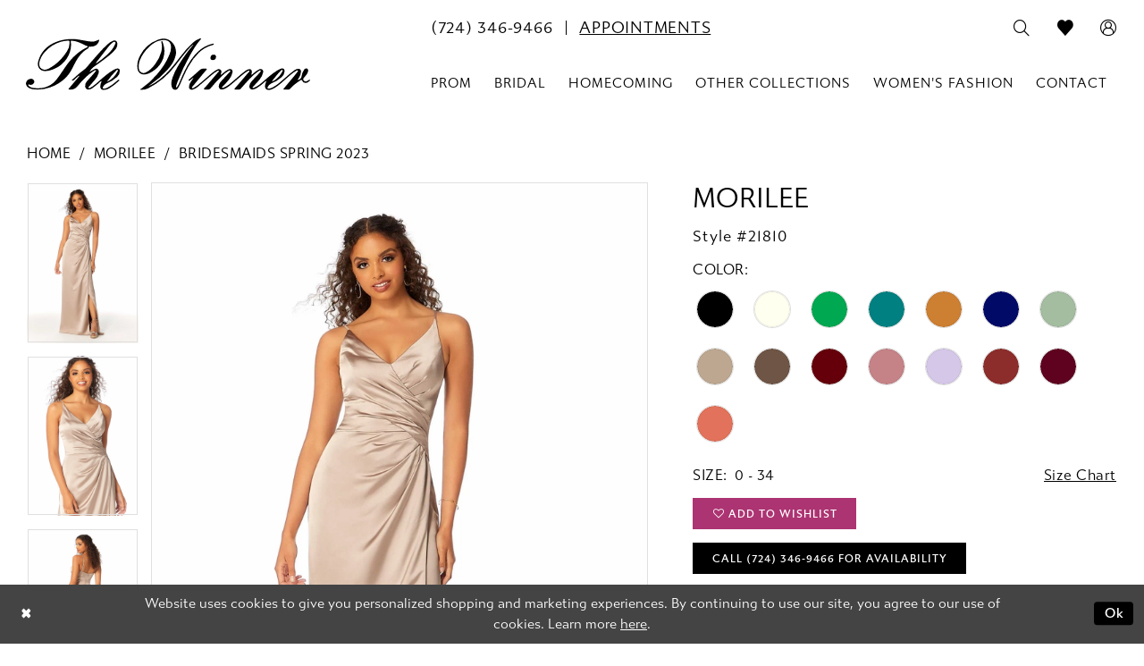

--- FILE ---
content_type: text/html; charset=utf-8
request_url: https://www.thewinneroutlet.com/morilee/bridesmaids-spring-2023/21810
body_size: 23149
content:




<!DOCTYPE html>
<html class="" lang="en-US">
<head>
    
<base href="/">
<meta charset="UTF-8">
<meta name="viewport" content="width=device-width, initial-scale=1, maximum-scale=2, user-scalable=0" />
<meta name="format-detection" content="telephone=yes">

    <link rel="apple-touch-icon" sizes="180x180" href="Themes/TheWinner/Content/img/favicon/apple-touch-icon.png">
<link rel="icon" type="image/png" sizes="32x32" href="Themes/TheWinner/Content/img/favicon/favicon-32x32.png">
<link rel="icon" type="image/png" sizes="16x16" href="Themes/TheWinner/Content/img/favicon/favicon-16x16.png">
<link rel="manifest" href="Themes/TheWinner/Content/img/favicon/site.webmanifest">
<link rel="mask-icon" href="Themes/TheWinner/Content/img/favicon/safari-pinned-tab.svg" color="#ac3472">
<link rel="shortcut icon" href="Themes/TheWinner/Content/img/favicon/favicon.ico">
<meta name="msapplication-TileColor" content="#ffffff">
<meta name="msapplication-config" content="Themes/TheWinner/Content/img/favicon/browserconfig.xml">
<meta name="theme-color" content="#ac3472">
    <link rel="preconnect" href="https://use.typekit.net" crossorigin="anonymous">
<link rel="preconnect" href="https://p.typekit.net" crossorigin="anonymous">
<link rel="preload" href="https://use.typekit.net/gsm3siz.css" as="style">
<link rel="stylesheet" href="https://use.typekit.net/gsm3siz.css"/>

    
<title>Morilee | The Winner - 21810 | The Winner</title>

    <meta property="og:title" content="Morilee | The Winner - 21810 | The Winner" />
    <meta property="og:type" content="website" />
    <meta property="og:url" content="https://www.thewinneroutlet.com/morilee/bridesmaids-spring-2023/21810"/>
        <meta name="description" content="The Winner is the home of wedding &amp; special occasion dresses in Sharon, PA offering bridal, prom, bridesmaids, flower girls, evening and quincea&#xF1;era dresses. Come and discover our wide selection of designer dresses and find your dream dress! Style 21810" />
        <meta property="og:description" content="The Winner is the home of wedding &amp; special occasion dresses in Sharon, PA offering bridal, prom, bridesmaids, flower girls, evening and quincea&#xF1;era dresses. Come and discover our wide selection of designer dresses and find your dream dress! Style 21810" />
        <meta property="og:image" content="https://dy9ihb9itgy3g.cloudfront.net/products/9185/21810/21810__d_f.670.webp" />
        <meta name="twitter:image" content="https://dy9ihb9itgy3g.cloudfront.net/products/9185/21810/21810__d_f.670.webp">
        <meta name="keywords" content="bridal, prom, bridesmaids, flowergirls, evening, bridal gowns, accessories, Adrianna Papell, Christina Wu, Clarisse, Jessica Howard, Ella Rosa, Enchanting by Mon Cheri, Oreasposa by Demetrios, Demetrios, Sherri Hill, Sophia Tolli, Stella Couture, Alana Rose, Morilee, Alex Evenings, MGNY, Montage, R&amp;M Richards, SL New York, Christina Wu, Princess Joan Calabrese, Lito Macy&#x2019;s Designs, Princessa Liana, Tip Top Kids" />
        <meta name="google-site-verification" content="wVunuEskkmaxM6j_r1PQBRfx4RcYQaGo6CgpZEO2SaQ" />
        <link rel="canonical" href="https://www.thewinneroutlet.com/morilee/bridesmaids-spring-2023/21810" />


    <link rel="preload" href="/Content/fonts/syvoicomoon/Syvo-Icomoon.woff?y5043x" as="font" type="font/woff" crossorigin>

    <link rel="stylesheet" type="text/css" href="https://www.thewinneroutlet.com/content/theme.min.css?v=20251230120919"/>
    

    



    





<!-- Google tag (gtag.js) -->
<script async src="https://www.googletagmanager.com/gtag/js?id=AW-11039214060"></script>
<script>
  window.dataLayer = window.dataLayer || [];
  function gtag(){dataLayer.push(arguments);}
  gtag('js', new Date());

  gtag('config', 'AW-11039214060');
</script>

</head>
<body class="page-pdp page-common page-white  ">
    <!--[if lt IE 11]>
      <p class="browsehappy">You are using an <strong>outdated</strong> browser. Please <a href="http://browsehappy.com/">upgrade your browser</a> to improve your experience.</p>
    <![endif]-->
    <div class="hidden-vars" data-vars>
    <div class="breakpoint-xl" data-var-name="breakpoint" data-var-type="xl" data-var-value="width"></div>
    <div class="breakpoint-lg" data-var-name="breakpoint" data-var-type="lg" data-var-value="width"></div>
    <div class="breakpoint-md" data-var-name="breakpoint" data-var-type="md" data-var-value="width"></div>
    <div class="breakpoint-sm" data-var-name="breakpoint" data-var-type="sm" data-var-value="width"></div>
    <div class="color-primary" data-var-name="color" data-var-type="primary" data-var-value="color"></div>
    <div class="color-secondary" data-var-name="color" data-var-type="secondary" data-var-value="color"></div>
</div>
    <!-- Loader -->
    <div id="spinner" class="loader">
        <div class="round">
            <div class="section"></div>
        </div>
    </div>
    <div class="app-container app-container-fix">
        
<div class="primary-block iblock-fix" data-property="fixed-header">
    



        <div class="preheader preheader-appointment-wrapper hidden-mobile-sticky hidden-gt-sm" id="preheader-appointment-wrapper">
            <div class="container">
                <div class="row">
                    <div class="preheader-appointment">
                        <ul aria-label="Preheader Menu. Buttons: appointment, phone" role="menu" class="has-separators-mobile">
                                <li role="menuitem">
                                    <a href="tel:7243469466"
   rel="nofollow" 
   aria-label="Phone us: (724)&nbsp;346&#8209;9466">
  <i class="icomoon icomoon-phone hidden-gt-sm" aria-hidden="true"></i>
  <span class="hidden-xs hidden-sm">(724)&nbsp;346&#8209;9466</span>
</a>

                                </li>
                                <li role="menuitem">
                                    <a href="appointments" aria-label="Book an appointment">
  <i class="icomoon icomoon-calendar hidden-gt-sm" aria-hidden="true"></i>
  <span class="hidden-xs hidden-sm">appointments</span>
</a>

                                </li>
                        </ul>
                    </div>
                </div>
            </div>
        </div>

    <div class="preheader preheader-main" id="preheader">
        <div class="container">
            <div class="row">
                <div class="preheader-blocks">
                    <div class="preheader-block preheader-left preheader-style">
                        <ul aria-label="Preheader Menu. Buttons: hamburger, phone, appointment, search" role="menu" class="has-separators">
                            <li role="menuitem" class="hidden-gt-sm">
                                <span class="navbar-toggle menu-item collapsed"
      data-toggle="collapse"
      data-target="#main-navbar"
      role="button"
      aria-label="Toggle Main Navigation Menu"
      aria-controls="main-navbar"
      aria-haspopup="true"
      aria-expanded="false">
    <i class="icomoon icomoon-hamburger"
       aria-hidden="true"></i>
</span>
                            </li>
                                <li role="menuitem" class="hidden-xs hidden-sm">
                                    <a href="tel:7243469466"
   rel="nofollow" 
   aria-label="Phone us: (724)&nbsp;346&#8209;9466">
  <i class="icomoon icomoon-phone hidden-gt-sm" aria-hidden="true"></i>
  <span class="hidden-xs hidden-sm">(724)&nbsp;346&#8209;9466</span>
</a>

                                </li>
                                <li role="menuitem" class="hidden-xs hidden-sm">
                                    <a href="appointments" aria-label="Book an appointment">
  <i class="icomoon icomoon-calendar hidden-gt-sm" aria-hidden="true"></i>
  <span class="hidden-xs hidden-sm">appointments</span>
</a>

                                </li>
                            <li role="menuitem" class="hidden-gt-sm hidden-mobile-sticky">
                                <a class="show-search" 
   href="search" 
   aria-haspopup="true" 
   aria-expanded="false" 
   aria-label="Show search">
    <i aria-hidden="true"
       class="icomoon icomoon-search"></i>
</a>
                            </li>
                        </ul>
                    </div>

                    <a
                       href="/"
                       class="brand-logo"
                       aria-label="The Winner">
                        <img src="logos/main-logo?v=89445908-36e2-9ad9-8b49-8fe0bcd223f9"
                             alt="The Winner"/>
                    </a>

                    <div class="preheader-block preheader-right preheader-style">
                        <ul aria-label="Preheader Menu. Buttons: search, appointment, phone, account" role="menu">
                                <li role="menuitem" class="hidden visible-mobile-sticky">
                                    <a href="tel:7243469466"
   rel="nofollow" 
   aria-label="Phone us: (724)&nbsp;346&#8209;9466">
  <i class="icomoon icomoon-phone hidden-gt-sm" aria-hidden="true"></i>
  <span class="hidden-xs hidden-sm">(724)&nbsp;346&#8209;9466</span>
</a>

                                </li>
                                <li role="menuitem" class="hidden visible-mobile-sticky">
                                    <a href="appointments" aria-label="Book an appointment">
  <i class="icomoon icomoon-calendar hidden-gt-sm" aria-hidden="true"></i>
  <span class="hidden-xs hidden-sm">appointments</span>
</a>

                                </li>
                            <li role="menuitem" class="hidden-xs hidden-sm visible-mobile-sticky">
                                <a class="show-search" 
   href="search" 
   aria-haspopup="true" 
   aria-expanded="false" 
   aria-label="Show search">
    <i aria-hidden="true"
       class="icomoon icomoon-search"></i>
</a>
                            </li>
                            <li role="menuitem">
                                <a href="/wishlist"
   aria-label="Visit Wishlist Page">
    <i aria-hidden="true"
       class="icomoon icomoon-heart"></i>
</a>
                            </li>
                            <li role="menuitem" class="">
                                <a href="/account/information"
   class="dropdown-toggle menu-item"
   data-toggle="dropdown"
   role="button"
   aria-label="Open Account Dialog"
   aria-haspopup="true"
   aria-expanded="false">
    <i aria-hidden="true" class="icomoon icomoon-user-circle-o"></i>
</a>
<div class="dropdown-menu clickable cart-popup"
     role="dialog"
     aria-label="Account Dialog">
    <span class="fl-right close-dropdown"
          data-trigger="cart"
          role="button"
          aria-label="Toggle Account Dialog"
          aria-haspopup="true"
          aria-expanded="false">
    </span>
    <div class="account-dropdown">
        <ul>
                <li>
                    <a href="/login">Sign In</a>
                </li>
                <li>
                    <a href="/register">Sign Up</a>
                </li>
                <li>
                    <a href="/wishlist">Wishlist</a>
                </li>
        </ul>
    </div>
</div>
                            </li>
                        </ul>
                    </div>

                    <div class="search-holder search-holder--preheader">
                        
<div name="search-form"
     role="search"
     aria-label="Search form"
     class="search-form iblock-fix collapsed">
    <div class="search-group ui-widget">
        <div class="search-btn search-btn-left">
            <button type="submit"
                    data-trigger="search"
                    aria-label="Submit Search">
                <i class="icomoon icomoon-search"
                   aria-hidden="true"></i>
            </button>
        </div>
        <div class="search-btn search-btn-right">
            <button type="button"
                    class="close-search-form"
                    aria-label="Close Search">
                <i class="icomoon icomoon-close-x"
                   aria-hidden="true"></i>
            </button>
        </div>
        <input type="search"
               name="query"
               class="ui-autocomplete-input"
               placeholder="Search..."
               aria-label="Search Field"
               data-property="search"
               autocomplete="off">
    </div>
</div>
                    </div>
                </div>
            </div>
        </div>
    </div>

    <header class="header iblock-fix" id="header">
        <div class="container">
            <div class="row">
                <div class="header-blocks clearfix">
                    

<div id="main-navbar" class="navbar-collapse main-navbar main-navbar-extended collapse">
    <div class="main-navbar-extended-contents">
        
<div class="main-navbar-extended-header hidden-gt-sm">
    <div class="main-navbar-extended-header-search">
        
<div name="search-form"
     role="search"
     aria-label="Search form"
     class="search-form iblock-fix collapsed">
    <div class="search-group ui-widget">
        <div class="search-btn search-btn-left">
            <button type="submit"
                    data-trigger="search"
                    aria-label="Submit Search">
                <i class="icomoon icomoon-search"
                   aria-hidden="true"></i>
            </button>
        </div>
        <div class="search-btn search-btn-right">
            <button type="button"
                    class="close-search-form"
                    aria-label="Close Search">
                <i class="icomoon icomoon-close-x"
                   aria-hidden="true"></i>
            </button>
        </div>
        <input type="search"
               name="query"
               class="ui-autocomplete-input"
               placeholder="Search..."
               aria-label="Search Field"
               value=""
               data-property="search"
               autocomplete="off">
    </div>
</div>
    </div>
</div>
        
<div class="main-navbar-extended-body">
    




<nav class="common-navbar" role="navigation" id="common-navbar" aria-label="Main Navigation">
    <span
          class="close-navbar close-btn "
          data-toggle="collapse"
          data-target="#main-navbar"
          role="button"
          tabindex="0"
          aria-controls="main-navbar"
          aria-haspopup="true"
          aria-expanded="false"
          aria-label="Close Navbar">
    </span>

            <ul role="menubar" aria-label="Main Navigation Menu">
                    <li role="none" data-menu-item>
                            <input type="checkbox" autocomplete="off" 
                                   data-trigger="menu-opener"
                                   tabindex="-1"
                                   aria-label="Toggle Prom Sub Menu"/>
                        <span class="navbar-item" role="menuitem" tabindex="0" aria-haspopup="true" aria-expanded="false">
                            <span>Prom</span>
                            <i class="sign" aria-hidden="true"></i>
                        </span>
                            <ul role="menu"
                                aria-label="Prom Sub Menu"
                                class="common-sub-menu">
                                
        <li role="none"
            data-menu-item="empty">
                <input type="checkbox"
                       autocomplete="off"
                       data-trigger="menu-opener"
                       tabindex="-1"
                       aria-label="Toggle Sub Menu"/>
                <ul role="menu"
                    aria-label=" Sub Menu">
                    
        <li role="none"
            data-menu-item="">
                <a class="navbar-item" role="menuitem" tabindex="0" aria-haspopup="false" aria-expanded="false" href="/collections/prom" rel="" target="">
                    <span>Prom Dresses</span>
                    <i class="sign" aria-hidden="true"></i>
                </a>
        </li>        
        <li role="none"
            data-menu-item="">
                <a class="navbar-item" role="menuitem" tabindex="-1" aria-haspopup="false" aria-expanded="false" href="our-customers" rel="" target="">
                    <span>Real Clients Gallery</span>
                    <i class="sign" aria-hidden="true"></i>
                </a>
        </li>        

                </ul>
        </li>        

                            </ul>                                
                    </li>
                    <li role="none" data-menu-item>
                            <input type="checkbox" autocomplete="off" 
                                   data-trigger="menu-opener"
                                   tabindex="-1"
                                   aria-label="Toggle Bridal Sub Menu"/>
                        <span class="navbar-item" role="menuitem" tabindex="-1" aria-haspopup="true" aria-expanded="false">
                            <span>Bridal</span>
                            <i class="sign" aria-hidden="true"></i>
                        </span>
                            <ul role="menu"
                                aria-label="Bridal Sub Menu"
                                class="common-sub-menu">
                                
        <li role="none"
            data-menu-item="empty">
                <input type="checkbox"
                       autocomplete="off"
                       data-trigger="menu-opener"
                       tabindex="-1"
                       aria-label="Toggle Sub Menu"/>
                <ul role="menu"
                    aria-label=" Sub Menu">
                    
        <li role="none"
            data-menu-item="">
                <a class="navbar-item" role="menuitem" tabindex="0" aria-haspopup="false" aria-expanded="false" href="/collections/bridal" rel="" target="">
                    <span>Bridal Dresses</span>
                    <i class="sign" aria-hidden="true"></i>
                </a>
        </li>        
        <li role="none"
            data-menu-item="">
                <a class="navbar-item" role="menuitem" tabindex="-1" aria-haspopup="false" aria-expanded="false" href="designers" rel="" target="">
                    <span>Our Designers</span>
                    <i class="sign" aria-hidden="true"></i>
                </a>
        </li>        
        <li role="none"
            data-menu-item="">
                <a class="navbar-item" role="menuitem" tabindex="-1" aria-haspopup="false" aria-expanded="false" href="our-brides" rel="" target="">
                    <span>Real Clients Gallery</span>
                    <i class="sign" aria-hidden="true"></i>
                </a>
        </li>        

                </ul>
        </li>        

                            </ul>                                
                    </li>
                    <li role="none" data-menu-item>
                            <input type="checkbox" autocomplete="off" 
                                   data-trigger="menu-opener"
                                   tabindex="-1"
                                   aria-label="Toggle Homecoming Sub Menu"/>
                        <a class="navbar-item" role="menuitem" tabindex="-1" aria-haspopup="true" aria-expanded="false" href="/collections/homecoming" rel="" target="">
                            <span>Homecoming</span>
                            <i class="sign" aria-hidden="true"></i>
                        </a>
                            <ul role="menu"
                                aria-label="Homecoming Sub Menu"
                                class="common-sub-menu">
                                
        <li role="none"
            data-menu-item="empty">
                <input type="checkbox"
                       autocomplete="off"
                       data-trigger="menu-opener"
                       tabindex="-1"
                       aria-label="Toggle Sub Menu"/>
                <ul role="menu"
                    aria-label=" Sub Menu">
                    
        <li role="none"
            data-menu-item="">
                <a class="navbar-item" role="menuitem" tabindex="0" aria-haspopup="false" aria-expanded="false" href="our-customers" rel="" target="">
                    <span>Real Clients Gallery</span>
                    <i class="sign" aria-hidden="true"></i>
                </a>
        </li>        

                </ul>
        </li>        

                            </ul>                                
                    </li>
                    <li role="none" data-menu-item>
                            <input type="checkbox" autocomplete="off" 
                                   data-trigger="menu-opener"
                                   tabindex="-1"
                                   aria-label="Toggle Other Collections Sub Menu"/>
                        <span class="navbar-item" role="menuitem" tabindex="-1" aria-haspopup="true" aria-expanded="false">
                            <span>Other Collections</span>
                            <i class="sign" aria-hidden="true"></i>
                        </span>
                            <ul role="menu"
                                aria-label="Other Collections Sub Menu"
                                class="common-sub-menu">
                                
        <li role="none"
            data-menu-item="empty">
                <input type="checkbox"
                       autocomplete="off"
                       data-trigger="menu-opener"
                       tabindex="-1"
                       aria-label="Toggle Sub Menu"/>
                <ul role="menu"
                    aria-label=" Sub Menu">
                    
        <li role="none"
            data-menu-item="">
                <a class="navbar-item" role="menuitem" tabindex="0" aria-haspopup="false" aria-expanded="false" href="/collections/motherofthebride" rel="" target="">
                    <span>Mothers & Special Occasions</span>
                    <i class="sign" aria-hidden="true"></i>
                </a>
        </li>        
        <li role="none"
            data-menu-item="">
                <a class="navbar-item" role="menuitem" tabindex="-1" aria-haspopup="false" aria-expanded="false" href="/collections/bridesmaids" rel="" target="">
                    <span>Bridesmaids</span>
                    <i class="sign" aria-hidden="true"></i>
                </a>
        </li>        
        <li role="none"
            data-menu-item="">
                <a class="navbar-item" role="menuitem" tabindex="-1" aria-haspopup="false" aria-expanded="false" href="/collections/quinceanera" rel="" target="">
                    <span>Quince</span>
                    <i class="sign" aria-hidden="true"></i>
                </a>
        </li>        
        <li role="none"
            data-menu-item="">
                <a class="navbar-item" role="menuitem" tabindex="-1" aria-haspopup="false" aria-expanded="false" href="flowergirls" rel="" target="">
                    <span>Children’s Formals / First Holy Communion</span>
                    <i class="sign" aria-hidden="true"></i>
                </a>
        </li>        
        <li role="none"
            data-menu-item="">
                <a class="navbar-item" role="menuitem" tabindex="-1" aria-haspopup="false" aria-expanded="false" href="accessories" rel="" target="">
                    <span>Accessories</span>
                    <i class="sign" aria-hidden="true"></i>
                </a>
        </li>        

                </ul>
        </li>        

                            </ul>                                
                    </li>
                    <li role="none" data-menu-item>
                        <a class="navbar-item" role="menuitem" tabindex="-1" aria-haspopup="false" aria-expanded="false" href="womens-fashion" rel="" target="">
                            <span>Women's Fashion</span>
                            <i class="sign" aria-hidden="true"></i>
                        </a>
                    </li>
                    <li role="none" data-menu-item>
                            <input type="checkbox" autocomplete="off" 
                                   data-trigger="menu-opener"
                                   tabindex="-1"
                                   aria-label="Toggle Contact Sub Menu"/>
                        <a class="navbar-item" role="menuitem" tabindex="-1" aria-haspopup="true" aria-expanded="false" href="contact-us" rel="" target="">
                            <span>Contact</span>
                            <i class="sign" aria-hidden="true"></i>
                        </a>
                            <ul role="menu"
                                aria-label="Contact Sub Menu"
                                class="common-sub-menu">
                                
        <li role="none"
            data-menu-item="empty">
                <input type="checkbox"
                       autocomplete="off"
                       data-trigger="menu-opener"
                       tabindex="-1"
                       aria-label="Toggle Sub Menu"/>
                <ul role="menu"
                    aria-label=" Sub Menu">
                    
        <li role="none"
            data-menu-item="">
                <a class="navbar-item" role="menuitem" tabindex="0" aria-haspopup="false" aria-expanded="false" href="first-looks" rel="" target="">
                    <span>First Looks</span>
                    <i class="sign" aria-hidden="true"></i>
                </a>
        </li>        
        <li role="none"
            data-menu-item="">
                <a class="navbar-item" role="menuitem" tabindex="-1" aria-haspopup="false" aria-expanded="false" href="/events" rel="" target="">
                    <span>Events</span>
                    <i class="sign" aria-hidden="true"></i>
                </a>
        </li>        
        <li role="none"
            data-menu-item="">
                <a class="navbar-item" role="menuitem" tabindex="-1" aria-haspopup="false" aria-expanded="false" href="/blog" rel="" target="">
                    <span>Blog</span>
                    <i class="sign" aria-hidden="true"></i>
                </a>
        </li>        

                </ul>
        </li>        

                            </ul>                                
                    </li>
            </ul>
</nav>



</div>
        
<div class="main-navbar-extended-footer hidden-gt-sm">
    <div class="main-navbar-extended-footer-icons">
        <ul>
                    <li>
                        <a href="/wishlist">
                            <i class="icon-syvo icon-heart-o" aria-hidden="true"></i>
                            <span>Wishlist</span>
                        </a>
                    </li>
                <li>
                    <a href="/login">
                        <i class="icon-syvo icon-user-o" aria-hidden="true"></i>
                        <span>Sign In</span>
                    </a>
                </li>
                <li>
                    <a href="/register">
                        <i class="icon-syvo icon-user-o" aria-hidden="true"><span>+</span></i>
                        <span>Sign Up</span>
                    </a>
                </li>
        </ul>
    </div>
</div>
    </div>
    
<div class="main-navbar-extended-overlay" data-toggle="collapse" data-target="#main-navbar" aria-haspopup="false" aria-expanded="false" aria-hidden="true"></div>
</div>
                </div>
            </div>
        </div>
    </header>
</div>
        


        <div class="main-content" id="main">
            



<div class="details-cmp common-cmp bootstrap-iso iblock-fix">

    

<section class="section-breadcrumbs">
    <div class="container">
        <div class="row">
            <div class="common-breadcrumbs">
                <ul>
                        <li>
                                <a class=""
                                   href="/">Home</a>

                        </li>
                        <li>
                                <a class=""
                                   href="/morilee">Morilee</a>

                        </li>
                        <li>
                                <a class=""
                                   href="/morilee/bridesmaids-spring-2023">Bridesmaids Spring 2023</a>

                        </li>
                </ul>
            </div>
        </div>

    </div>
</section>

    <section class="section-product" data-product-id="2785">
        <div class="container">
            <div class="row">
                <div class="product-bio">
                    <div class="product-detailed clearfix iblock-fix">
                        <div class="product-info product-visual">

                            




<div class="product-media">
    

    <div class="product-views clearfix" data-property="parent">
        <span role="heading" aria-level="2" class="sr-only">Products Views Carousel</span>
        <a href="#products-views-skip" title="Skip to end" class="sr-only sr-only-focusable" 
           data-trigger="scroll-to" data-target="#products-views-skip">Skip to end</a>
        

<div class="product-view previews">
        <div class="list" data-list="previews" aria-label="Morilee Style #21810 thumbnail list">

                    <div class="list-item">
                        <div class="preview has-background"
                             style="background-image: url('https://dy9ihb9itgy3g.cloudfront.net/products/9185/21810/21810__d_f.340.webp')"
                             data-trigger="color-filter-all"
                             data-value-id="">
                            <img src="https://dy9ihb9itgy3g.cloudfront.net/products/9185/21810/21810__d_f.340.webp" alt="Morilee Style #21810 #0 default frontface vertical thumbnail"/>
                        </div>
                    </div>
                    <div class="list-item">
                        <div class="preview has-background"
                             style="background-image: url('https://dy9ihb9itgy3g.cloudfront.net/products/9185/21810/21810__.340.webp')"
                             data-trigger="color-filter-all"
                             data-value-id="">
                            <img src="https://dy9ihb9itgy3g.cloudfront.net/products/9185/21810/21810__.340.webp" alt="Morilee Style #21810 #1 vertical thumbnail"/>
                        </div>
                    </div>
                    <div class="list-item">
                        <div class="preview has-background"
                             style="background-image: url('https://dy9ihb9itgy3g.cloudfront.net/products/9185/21810/21810__b.340.webp')"
                             data-trigger="color-filter-all"
                             data-value-id="">
                            <img src="https://dy9ihb9itgy3g.cloudfront.net/products/9185/21810/21810__b.340.webp" alt="Morilee Style #21810 #2 default backface vertical thumbnail"/>
                        </div>
                    </div>
        </div>
</div>
        

<div class="product-view overviews common-videolist">

        <div class="list" data-list="overviews" data-slick>
                    <div class="list-item slick-current">
                        <div class="overview"
                             data-lazy-background
                             data-value-id=""
                             data-related-image="false">
                            <a href="https://dy9ihb9itgy3g.cloudfront.net/products/9185/21810/21810__d_f.2000.webp"
                               class="MagicZoom overview-media" data-options="lazyZoom: true; textClickZoomHint: Click to zoom"
                               aria-label="Full size Morilee Style #21810 #0 default frontface vertical picture">
                                <img data-lazy="https://dy9ihb9itgy3g.cloudfront.net/products/9185/21810/21810__d_f.740.webp" 
                                     alt="Morilee Style #21810 #0 default frontface vertical picture"/>
                            </a>
                        </div>
                    </div>
                    <div class="list-item ">
                        <div class="overview"
                             data-lazy-background
                             data-value-id=""
                             data-related-image="false">
                            <a href="https://dy9ihb9itgy3g.cloudfront.net/products/9185/21810/21810__.2000.webp"
                               class="MagicZoom overview-media" data-options="lazyZoom: true; textClickZoomHint: Click to zoom"
                               aria-label="Full size Morilee Style #21810 #1 vertical picture">
                                <img data-lazy="https://dy9ihb9itgy3g.cloudfront.net/products/9185/21810/21810__.740.webp" 
                                     alt="Morilee Style #21810 #1 vertical picture"/>
                            </a>
                        </div>
                    </div>
                    <div class="list-item ">
                        <div class="overview"
                             data-lazy-background
                             data-value-id=""
                             data-related-image="false">
                            <a href="https://dy9ihb9itgy3g.cloudfront.net/products/9185/21810/21810__b.2000.webp"
                               class="MagicZoom overview-media" data-options="lazyZoom: true; textClickZoomHint: Click to zoom"
                               aria-label="Full size Morilee Style #21810 #2 default backface vertical picture">
                                <img data-lazy="https://dy9ihb9itgy3g.cloudfront.net/products/9185/21810/21810__b.740.webp" 
                                     alt="Morilee Style #21810 #2 default backface vertical picture"/>
                            </a>
                        </div>
                    </div>
        </div>
    
    <div class="controls">
        <div class="list">
            <div class="list-item">
            </div>
        </div>
    </div>

    

</div>
        <div id="products-views-skip" class="sr-only" tabindex="-1">Products Views Carousel End</div>
    </div>

</div>

<div class="visual-dots dots-placeholder"></div>

<div class="social-networks social-share social-share-single">
    <ul>
        <li>
            <span class="share-title">
                Share:
            </span>
        </li>
                    <li style="display: none;">
                        <a href="https://x.com/TheWinn44428751"
                           data-property="x-share"
                           data-placement="Social group"
                           target="_blank" title="X" aria-label="Share using X">
                            <i class="icon-syvo icon-x-twitter" aria-hidden="true"></i>
                        </a>
                    </li>
        
    </ul>
</div>




                        </div>
                        <div class="product-info product-sheet" data-property="product-details">

                            


<div class="product-heading">
    <div class="option name">
        
    <h1 role="heading" aria-level="1">
        Morilee
    </h1>

    <h3 role="heading" aria-level="2">
        Style #21810
    </h3>


    </div>
    

</div>




    <div class="product-dynamic">
            <div class="option option-color">
                

    <div class="option-header">
        <h5 class="option-title">Color:</h5>
        <span class="option-display" id="selected-color"
            data-property="selected-color" aria-live="polite" aria-label="Chosen color"></span>
    </div>
    <div class="option-content">
        <div class="product-colors product-options " 
             aria-live="polite" aria-label="Product color controls state depends on size chosen">
            <div class="list">
                    <div class="list-item">
                        
<div class="product-color product-option"
     data-property="color"
     data-value-id="1"
     data-value="Black"
     data-hex="#000000"
     title="Black">
    <input name="color" type="radio" value="Black" aria-label="Color: Black"/>


    <span class="color"  data-property="product-color">
        <div class="canvas">
            <div data-layout-font class="square" title="Black">
                <svg version="1.1" viewBox="0 0 1000 1000"
                     height="1000"
                     width="1000"
                     xml:space="preserve"
                     xmlns="http://www.w3.org/2000/svg"
                     xmlns:xlink="http://www.w3.org/1999/xlink">

                        <g style="transform-origin: 50% 50%; ">
                            <polygon points="-207.10678118654744,-207.10678118654744 -207.10678118654744,1207.1067811865473 1207.1067811865473,1207.1067811865473 1207.1067811865473,-207.10678118654744" style="fill: #000000;"></polygon>
                        </g>
                </svg>
            </div>
        </div>

    </span>
    <span class="line"></span>
    <span class="no-product" data-nosnippet>
        Out of Stock
    </span>
</div>
                    </div>
                    <div class="list-item">
                        
<div class="product-color product-option"
     data-property="color"
     data-value-id="18"
     data-value="Ivory"
     data-hex="#fffff0"
     title="Ivory">
    <input name="color" type="radio" value="Ivory" aria-label="Color: Ivory"/>


    <span class="color"  data-property="product-color">
        <div class="canvas">
            <div data-layout-font class="square" title="Ivory">
                <svg version="1.1" viewBox="0 0 1000 1000"
                     height="1000"
                     width="1000"
                     xml:space="preserve"
                     xmlns="http://www.w3.org/2000/svg"
                     xmlns:xlink="http://www.w3.org/1999/xlink">

                        <g style="transform-origin: 50% 50%; ">
                            <polygon points="-207.10678118654744,-207.10678118654744 -207.10678118654744,1207.1067811865473 1207.1067811865473,1207.1067811865473 1207.1067811865473,-207.10678118654744" style="fill: #fffff0;"></polygon>
                        </g>
                </svg>
            </div>
        </div>

    </span>
    <span class="line"></span>
    <span class="no-product" data-nosnippet>
        Out of Stock
    </span>
</div>
                    </div>
                    <div class="list-item">
                        
<div class="product-color product-option"
     data-property="color"
     data-value-id="21"
     data-value="Emerald"
     data-hex="#00A851"
     title="Emerald">
    <input name="color" type="radio" value="Emerald" aria-label="Color: Emerald"/>


    <span class="color"  data-property="product-color">
        <div class="canvas">
            <div data-layout-font class="square" title="Emerald">
                <svg version="1.1" viewBox="0 0 1000 1000"
                     height="1000"
                     width="1000"
                     xml:space="preserve"
                     xmlns="http://www.w3.org/2000/svg"
                     xmlns:xlink="http://www.w3.org/1999/xlink">

                        <g style="transform-origin: 50% 50%; ">
                            <polygon points="-207.10678118654744,-207.10678118654744 -207.10678118654744,1207.1067811865473 1207.1067811865473,1207.1067811865473 1207.1067811865473,-207.10678118654744" style="fill: #00A851;"></polygon>
                        </g>
                </svg>
            </div>
        </div>

    </span>
    <span class="line"></span>
    <span class="no-product" data-nosnippet>
        Out of Stock
    </span>
</div>
                    </div>
                    <div class="list-item">
                        
<div class="product-color product-option"
     data-property="color"
     data-value-id="22"
     data-value="Teal"
     data-hex="#008081"
     title="Teal">
    <input name="color" type="radio" value="Teal" aria-label="Color: Teal"/>


    <span class="color"  data-property="product-color">
        <div class="canvas">
            <div data-layout-font class="square" title="Teal">
                <svg version="1.1" viewBox="0 0 1000 1000"
                     height="1000"
                     width="1000"
                     xml:space="preserve"
                     xmlns="http://www.w3.org/2000/svg"
                     xmlns:xlink="http://www.w3.org/1999/xlink">

                        <g style="transform-origin: 50% 50%; ">
                            <polygon points="-207.10678118654744,-207.10678118654744 -207.10678118654744,1207.1067811865473 1207.1067811865473,1207.1067811865473 1207.1067811865473,-207.10678118654744" style="fill: #008081;"></polygon>
                        </g>
                </svg>
            </div>
        </div>

    </span>
    <span class="line"></span>
    <span class="no-product" data-nosnippet>
        Out of Stock
    </span>
</div>
                    </div>
                    <div class="list-item">
                        
<div class="product-color product-option"
     data-property="color"
     data-value-id="23"
     data-value="Bronze"
     data-hex="#cd7f32"
     title="Bronze">
    <input name="color" type="radio" value="Bronze" aria-label="Color: Bronze"/>


    <span class="color"  data-property="product-color">
        <div class="canvas">
            <div data-layout-font class="square" title="Bronze">
                <svg version="1.1" viewBox="0 0 1000 1000"
                     height="1000"
                     width="1000"
                     xml:space="preserve"
                     xmlns="http://www.w3.org/2000/svg"
                     xmlns:xlink="http://www.w3.org/1999/xlink">

                        <g style="transform-origin: 50% 50%; ">
                            <polygon points="-207.10678118654744,-207.10678118654744 -207.10678118654744,1207.1067811865473 1207.1067811865473,1207.1067811865473 1207.1067811865473,-207.10678118654744" style="fill: #cd7f32;"></polygon>
                        </g>
                </svg>
            </div>
        </div>

    </span>
    <span class="line"></span>
    <span class="no-product" data-nosnippet>
        Out of Stock
    </span>
</div>
                    </div>
                    <div class="list-item">
                        
<div class="product-color product-option"
     data-property="color"
     data-value-id="24"
     data-value="Sapphire"
     data-hex="#010A67"
     title="Sapphire">
    <input name="color" type="radio" value="Sapphire" aria-label="Color: Sapphire"/>


    <span class="color"  data-property="product-color">
        <div class="canvas">
            <div data-layout-font class="square" title="Sapphire">
                <svg version="1.1" viewBox="0 0 1000 1000"
                     height="1000"
                     width="1000"
                     xml:space="preserve"
                     xmlns="http://www.w3.org/2000/svg"
                     xmlns:xlink="http://www.w3.org/1999/xlink">

                        <g style="transform-origin: 50% 50%; ">
                            <polygon points="-207.10678118654744,-207.10678118654744 -207.10678118654744,1207.1067811865473 1207.1067811865473,1207.1067811865473 1207.1067811865473,-207.10678118654744" style="fill: #010A67;"></polygon>
                        </g>
                </svg>
            </div>
        </div>

    </span>
    <span class="line"></span>
    <span class="no-product" data-nosnippet>
        Out of Stock
    </span>
</div>
                    </div>
                    <div class="list-item">
                        
<div class="product-color product-option"
     data-property="color"
     data-value-id="25"
     data-value="Moss"
     data-hex="#A4BDA0"
     title="Moss">
    <input name="color" type="radio" value="Moss" aria-label="Color: Moss"/>


    <span class="color"  data-property="product-color">
        <div class="canvas">
            <div data-layout-font class="square" title="Moss">
                <svg version="1.1" viewBox="0 0 1000 1000"
                     height="1000"
                     width="1000"
                     xml:space="preserve"
                     xmlns="http://www.w3.org/2000/svg"
                     xmlns:xlink="http://www.w3.org/1999/xlink">

                        <g style="transform-origin: 50% 50%; ">
                            <polygon points="-207.10678118654744,-207.10678118654744 -207.10678118654744,1207.1067811865473 1207.1067811865473,1207.1067811865473 1207.1067811865473,-207.10678118654744" style="fill: #A4BDA0;"></polygon>
                        </g>
                </svg>
            </div>
        </div>

    </span>
    <span class="line"></span>
    <span class="no-product" data-nosnippet>
        Out of Stock
    </span>
</div>
                    </div>
                    <div class="list-item">
                        
<div class="product-color product-option"
     data-property="color"
     data-value-id="26"
     data-value="Latte"
     data-hex="#BDA790"
     title="Latte">
    <input name="color" type="radio" value="Latte" aria-label="Color: Latte"/>


    <span class="color"  data-property="product-color">
        <div class="canvas">
            <div data-layout-font class="square" title="Latte">
                <svg version="1.1" viewBox="0 0 1000 1000"
                     height="1000"
                     width="1000"
                     xml:space="preserve"
                     xmlns="http://www.w3.org/2000/svg"
                     xmlns:xlink="http://www.w3.org/1999/xlink">

                        <g style="transform-origin: 50% 50%; ">
                            <polygon points="-207.10678118654744,-207.10678118654744 -207.10678118654744,1207.1067811865473 1207.1067811865473,1207.1067811865473 1207.1067811865473,-207.10678118654744" style="fill: #BDA790;"></polygon>
                        </g>
                </svg>
            </div>
        </div>

    </span>
    <span class="line"></span>
    <span class="no-product" data-nosnippet>
        Out of Stock
    </span>
</div>
                    </div>
                    <div class="list-item">
                        
<div class="product-color product-option"
     data-property="color"
     data-value-id="27"
     data-value="Dusk"
     data-hex="#6F5546"
     title="Dusk">
    <input name="color" type="radio" value="Dusk" aria-label="Color: Dusk"/>


    <span class="color"  data-property="product-color">
        <div class="canvas">
            <div data-layout-font class="square" title="Dusk">
                <svg version="1.1" viewBox="0 0 1000 1000"
                     height="1000"
                     width="1000"
                     xml:space="preserve"
                     xmlns="http://www.w3.org/2000/svg"
                     xmlns:xlink="http://www.w3.org/1999/xlink">

                        <g style="transform-origin: 50% 50%; ">
                            <polygon points="-207.10678118654744,-207.10678118654744 -207.10678118654744,1207.1067811865473 1207.1067811865473,1207.1067811865473 1207.1067811865473,-207.10678118654744" style="fill: #6F5546;"></polygon>
                        </g>
                </svg>
            </div>
        </div>

    </span>
    <span class="line"></span>
    <span class="no-product" data-nosnippet>
        Out of Stock
    </span>
</div>
                    </div>
                    <div class="list-item">
                        
<div class="product-color product-option"
     data-property="color"
     data-value-id="28"
     data-value="Rosewood"
     data-hex="#65000B"
     title="Rosewood">
    <input name="color" type="radio" value="Rosewood" aria-label="Color: Rosewood"/>


    <span class="color"  data-property="product-color">
        <div class="canvas">
            <div data-layout-font class="square" title="Rosewood">
                <svg version="1.1" viewBox="0 0 1000 1000"
                     height="1000"
                     width="1000"
                     xml:space="preserve"
                     xmlns="http://www.w3.org/2000/svg"
                     xmlns:xlink="http://www.w3.org/1999/xlink">

                        <g style="transform-origin: 50% 50%; ">
                            <polygon points="-207.10678118654744,-207.10678118654744 -207.10678118654744,1207.1067811865473 1207.1067811865473,1207.1067811865473 1207.1067811865473,-207.10678118654744" style="fill: #65000B;"></polygon>
                        </g>
                </svg>
            </div>
        </div>

    </span>
    <span class="line"></span>
    <span class="no-product" data-nosnippet>
        Out of Stock
    </span>
</div>
                    </div>
                    <div class="list-item">
                        
<div class="product-color product-option"
     data-property="color"
     data-value-id="29"
     data-value="Desert Rose"
     data-hex="#C58387"
     title="Desert Rose">
    <input name="color" type="radio" value="Desert Rose" aria-label="Color: Desert Rose"/>


    <span class="color"  data-property="product-color">
        <div class="canvas">
            <div data-layout-font class="square" title="Desert Rose">
                <svg version="1.1" viewBox="0 0 1000 1000"
                     height="1000"
                     width="1000"
                     xml:space="preserve"
                     xmlns="http://www.w3.org/2000/svg"
                     xmlns:xlink="http://www.w3.org/1999/xlink">

                        <g style="transform-origin: 50% 50%; ">
                            <polygon points="-207.10678118654744,-207.10678118654744 -207.10678118654744,1207.1067811865473 1207.1067811865473,1207.1067811865473 1207.1067811865473,-207.10678118654744" style="fill: #C58387;"></polygon>
                        </g>
                </svg>
            </div>
        </div>

    </span>
    <span class="line"></span>
    <span class="no-product" data-nosnippet>
        Out of Stock
    </span>
</div>
                    </div>
                    <div class="list-item">
                        
<div class="product-color product-option"
     data-property="color"
     data-value-id="30"
     data-value="Fog"
     data-hex="#D5C7E8"
     title="Fog">
    <input name="color" type="radio" value="Fog" aria-label="Color: Fog"/>


    <span class="color"  data-property="product-color">
        <div class="canvas">
            <div data-layout-font class="square" title="Fog">
                <svg version="1.1" viewBox="0 0 1000 1000"
                     height="1000"
                     width="1000"
                     xml:space="preserve"
                     xmlns="http://www.w3.org/2000/svg"
                     xmlns:xlink="http://www.w3.org/1999/xlink">

                        <g style="transform-origin: 50% 50%; ">
                            <polygon points="-207.10678118654744,-207.10678118654744 -207.10678118654744,1207.1067811865473 1207.1067811865473,1207.1067811865473 1207.1067811865473,-207.10678118654744" style="fill: #D5C7E8;"></polygon>
                        </g>
                </svg>
            </div>
        </div>

    </span>
    <span class="line"></span>
    <span class="no-product" data-nosnippet>
        Out of Stock
    </span>
</div>
                    </div>
                    <div class="list-item">
                        
<div class="product-color product-option"
     data-property="color"
     data-value-id="31"
     data-value="Spice"
     data-hex="#8C2D2B"
     title="Spice">
    <input name="color" type="radio" value="Spice" aria-label="Color: Spice"/>


    <span class="color"  data-property="product-color">
        <div class="canvas">
            <div data-layout-font class="square" title="Spice">
                <svg version="1.1" viewBox="0 0 1000 1000"
                     height="1000"
                     width="1000"
                     xml:space="preserve"
                     xmlns="http://www.w3.org/2000/svg"
                     xmlns:xlink="http://www.w3.org/1999/xlink">

                        <g style="transform-origin: 50% 50%; ">
                            <polygon points="-207.10678118654744,-207.10678118654744 -207.10678118654744,1207.1067811865473 1207.1067811865473,1207.1067811865473 1207.1067811865473,-207.10678118654744" style="fill: #8C2D2B;"></polygon>
                        </g>
                </svg>
            </div>
        </div>

    </span>
    <span class="line"></span>
    <span class="no-product" data-nosnippet>
        Out of Stock
    </span>
</div>
                    </div>
                    <div class="list-item">
                        
<div class="product-color product-option"
     data-property="color"
     data-value-id="44"
     data-value="Bordeaux"
     data-hex="#5F021F"
     title="Bordeaux">
    <input name="color" type="radio" value="Bordeaux" aria-label="Color: Bordeaux"/>


    <span class="color"  data-property="product-color">
        <div class="canvas">
            <div data-layout-font class="square" title="Bordeaux">
                <svg version="1.1" viewBox="0 0 1000 1000"
                     height="1000"
                     width="1000"
                     xml:space="preserve"
                     xmlns="http://www.w3.org/2000/svg"
                     xmlns:xlink="http://www.w3.org/1999/xlink">

                        <g style="transform-origin: 50% 50%; ">
                            <polygon points="-207.10678118654744,-207.10678118654744 -207.10678118654744,1207.1067811865473 1207.1067811865473,1207.1067811865473 1207.1067811865473,-207.10678118654744" style="fill: #5F021F;"></polygon>
                        </g>
                </svg>
            </div>
        </div>

    </span>
    <span class="line"></span>
    <span class="no-product" data-nosnippet>
        Out of Stock
    </span>
</div>
                    </div>
                    <div class="list-item">
                        
<div class="product-color product-option"
     data-property="color"
     data-value-id="595"
     data-value="Terra Cotta"
     data-hex="#E2725B"
     title="Terra Cotta">
    <input name="color" type="radio" value="Terra Cotta" aria-label="Color: Terra Cotta"/>


    <span class="color"  data-property="product-color">
        <div class="canvas">
            <div data-layout-font class="square" title="Terra Cotta">
                <svg version="1.1" viewBox="0 0 1000 1000"
                     height="1000"
                     width="1000"
                     xml:space="preserve"
                     xmlns="http://www.w3.org/2000/svg"
                     xmlns:xlink="http://www.w3.org/1999/xlink">

                        <g style="transform-origin: 50% 50%; ">
                            <polygon points="-207.10678118654744,-207.10678118654744 -207.10678118654744,1207.1067811865473 1207.1067811865473,1207.1067811865473 1207.1067811865473,-207.10678118654744" style="fill: #E2725B;"></polygon>
                        </g>
                </svg>
            </div>
        </div>

    </span>
    <span class="line"></span>
    <span class="no-product" data-nosnippet>
        Out of Stock
    </span>
</div>
                    </div>
            </div>
        </div>
    </div>





            </div>
        
            <div class="option option-size">

    <div class="option-header">
            <h5 class="option-title">Size:</h5>
            <h5 class="option-display">
0 - 34            </h5>

<div class="size-addon product-options-addon">
    <a href="javascript:void(0);"
       class="btn btn-chart option-display"
       data-trigger="open-sizechart"
       role="button"
       aria-label="Size Chart"
       aria-haspopup="true"
       aria-expanded="false">
        Size Chart
    </a>
</div>    </div>
            </div>
        
    </div>



<div class="product-actions" aria-live="polite" aria-label="Product buttons. Cart and Wishlist buttons state depends on color/size combination chosen">
    <div class="option buttons-block">


    <div class="relative-container">
        <div class="cart-hint" data-property="cart-tooltip">
    <a href="#" class="cart-hint-close" data-trigger="cart-tooltip-close" aria-label="Close ship date tooltip"><span aria-hidden="true">&#10006;</span></a>
    <div class="cart-hint-header">
        <span class="h5" data-change="cart-tooltip-header">Ship date:</span>
    </div>
    <div class="cart-hint-body">
        <p data-change="cart-tooltip-text"></p>
    </div>
    <div class="cart-hint-arrow"></div>
</div>
        <a href="javascript:void(0);" class="btn btn-success-invert btn__add-wishlist" data-property="add-wishlist" data-value="true">
            <i class="fa fa-heart-o btn__add-wishlist__icon" aria-hidden="true"></i>
            <span class="btn__add-wishlist__title">Add to Wishlist</span>
            <i class="fa fa-check btn__add-wishlist__icon--active" aria-hidden="true"></i>
            <span class="btn__add-wishlist__title--active">Added To Wishlist</span>
        </a>
    </div>
    <a href="tel:7243469466" data-property="cart-call" data-value="true"
       class="btn btn-success text-uppercase hide">
        Call (724)&nbsp;346&#8209;9466 for Availability
    </a>
    

    </div>
</div>






    <div class="product-attributes">
        <div class="option description">
            


    <div class="tabs tabs-description">
        <ul class="nav nav-tabs">
                <li class="active">
                    <a data-toggle="tab" href="#description" class="option-title">Description</a>
                </li>
                <li class="">
                    <a data-toggle="tab" href="#attributes" class="option-title">Attributes</a>
                </li>
        </ul>
        <div class="tab-content">
                <div id="description" class="tab-pane fade in active">
                    <div class="product-detailed-description theme-typo" data-property="description">
                        Radiant silky satin bridesmaid dress has a classic v-neckline and a draped surplice bodice what cinches in the waist on an elegant A-line silhouette with wrap skirt detail. Shown in Latte. View swatch card for all available colors.
                    </div>
                    <a href="javascript:void(0);" class="btn btn-link"
                       data-property="more" role="button" aria-label="Toggle expanded description">
                    </a>
                </div>

                <div id="attributes" class="tab-pane fade ">
                    <ul class="attr-ul">
                            <li>
                                <div>Fabric: </div>
                                <div>
                                    Silky satin
                                </div>
                            </li>
                            <li>
                                <div>Length: </div>
                                <div>
                                    Floor
                                </div>
                            </li>
                            <li>
                                <div>Silhouette: </div>
                                <div>
                                    A-Line
                                </div>
                            </li>
                            <li>
                                <div>Sleeve Type: </div>
                                <div>
                                    Spaghetti Straps
                                </div>
                            </li>
                            <li>
                                <div>Waistline: </div>
                                <div>
                                    Natural
                                </div>
                            </li>
                    </ul>
                </div>

        </div>
    </div>

        </div>
    </div>




                        </div>
                    </div>

                    


                </div>
            </div>
        </div>
    </section>


    


    <section class="section-header">
        <div class="container">
            <div class="row">
                <div class="header">
                    <h2>Related Products</h2>
                </div>
            </div>
        </div>
    </section>
    <section class="section-recommended section-related" aria-label="Related Products">
        <span role="heading" aria-level="2" class="sr-only">Related Products Carousel</span>
        <a href="#related-products-skip" title="Skip to end" class="sr-only sr-only-focusable"
           data-trigger="scroll-to" data-target="#related-products-skip">Skip to end</a>
        <div class="container">
            <div class="row">
                <div class="recommended-products related-products" data-property="related-products">
                        
    <div class="product-list  prices-hidden" aria-label="Product List" data-property="product-list">
        <div class="list" data-list="products">

                    <div class="list-item" data-layout-width>
                        
<div class="product " data-property="parent" data-product-id="2790">

    <div class="product-content product-content-visual clearfix">
       


    <a href="/morilee/bridesmaids-spring-2023/21815" class="product-images" data-link="product-images" 
       role="presentation" 
       tabindex="-1" 
       aria-label="Visit Morilee Style #21815 Page">
        <div class="list" data-list="product-images" role="list">
            <div class="list-item" role="listitem">
                


<div class="product-image product-image-default has-background" data-img="default" data-lazy-load="bg" data-src="https://dy9ihb9itgy3g.cloudfront.net/products/9185/21815/21815__d_f.740.webp" style="background-image: url(&#x27;Themes/Common/Content/img/no-image.png&#x27;)" data-related-image="false"><img alt="Morilee Style #21815 Default Thumbnail Image" height="1151" src="Themes/Common/Content/img/no-image.png" width="740" /></div>


            </div>
        </div>
    </a>

        
        

    </div>
    
    <div class="product-content product-content-brief clearfix">

        
        <div class="product-brief">

            <a href="/morilee/bridesmaids-spring-2023/21815" data-link="product-title" class="product-brief-content product-brief-content-title">
                <div class="product-title">
    <div class="title title-small" title="Morilee Style #21815">
        <h4 role="presentation" aria-level="4">
            <span data-layout-font>Morilee</span>
        </h4>
        <h5 role="presentation" aria-level="5">
            <span data-layout-font>Style #21815</span>
        </h5>
</div>
</div>
            </a>

            


        </div>
    </div>
</div>
                    </div>
                    <div class="list-item" data-layout-width>
                        
<div class="product " data-property="parent" data-product-id="2789">

    <div class="product-content product-content-visual clearfix">
       


    <a href="/morilee/bridesmaids-spring-2023/21814" class="product-images" data-link="product-images" 
       role="presentation" 
       tabindex="-1" 
       aria-label="Visit Morilee Style #21814 Page">
        <div class="list" data-list="product-images" role="list">
            <div class="list-item" role="listitem">
                


<div class="product-image product-image-default has-background" data-img="default" data-lazy-load="bg" data-src="https://dy9ihb9itgy3g.cloudfront.net/products/9185/21814/21814__d_f.740.webp" style="background-image: url(&#x27;Themes/Common/Content/img/no-image.png&#x27;)" data-related-image="false"><img alt="Morilee Style #21814 Default Thumbnail Image" height="1151" src="Themes/Common/Content/img/no-image.png" width="740" /></div>


            </div>
        </div>
    </a>

        
        

    </div>
    
    <div class="product-content product-content-brief clearfix">

        
        <div class="product-brief">

            <a href="/morilee/bridesmaids-spring-2023/21814" data-link="product-title" class="product-brief-content product-brief-content-title">
                <div class="product-title">
    <div class="title title-small" title="Morilee Style #21814">
        <h4 role="presentation" aria-level="4">
            <span data-layout-font>Morilee</span>
        </h4>
        <h5 role="presentation" aria-level="5">
            <span data-layout-font>Style #21814</span>
        </h5>
</div>
</div>
            </a>

            


        </div>
    </div>
</div>
                    </div>
                    <div class="list-item" data-layout-width>
                        
<div class="product " data-property="parent" data-product-id="2788">

    <div class="product-content product-content-visual clearfix">
       


    <a href="/morilee/bridesmaids-spring-2023/21813" class="product-images" data-link="product-images" 
       role="presentation" 
       tabindex="-1" 
       aria-label="Visit Morilee Style #21813 Page">
        <div class="list" data-list="product-images" role="list">
            <div class="list-item" role="listitem">
                


<div class="product-image product-image-default has-background" data-img="default" data-lazy-load="bg" data-src="https://dy9ihb9itgy3g.cloudfront.net/products/9185/21813/21813__d_f.740.webp" style="background-image: url(&#x27;Themes/Common/Content/img/no-image.png&#x27;)" data-related-image="false"><img alt="Morilee Style #21813 Default Thumbnail Image" height="1151" src="Themes/Common/Content/img/no-image.png" width="740" /></div>


            </div>
        </div>
    </a>

        
        

    </div>
    
    <div class="product-content product-content-brief clearfix">

        
        <div class="product-brief">

            <a href="/morilee/bridesmaids-spring-2023/21813" data-link="product-title" class="product-brief-content product-brief-content-title">
                <div class="product-title">
    <div class="title title-small" title="Morilee Style #21813">
        <h4 role="presentation" aria-level="4">
            <span data-layout-font>Morilee</span>
        </h4>
        <h5 role="presentation" aria-level="5">
            <span data-layout-font>Style #21813</span>
        </h5>
</div>
</div>
            </a>

            


        </div>
    </div>
</div>
                    </div>
                    <div class="list-item" data-layout-width>
                        
<div class="product " data-property="parent" data-product-id="2787">

    <div class="product-content product-content-visual clearfix">
       


    <a href="/morilee/bridesmaids-spring-2023/21812" class="product-images" data-link="product-images" 
       role="presentation" 
       tabindex="-1" 
       aria-label="Visit Morilee Style #21812 Page">
        <div class="list" data-list="product-images" role="list">
            <div class="list-item" role="listitem">
                


<div class="product-image product-image-default has-background" data-img="default" data-lazy-load="bg" data-src="https://dy9ihb9itgy3g.cloudfront.net/products/9185/21812/21812__d_f.740.webp" style="background-image: url(&#x27;Themes/Common/Content/img/no-image.png&#x27;)" data-related-image="false"><img alt="Morilee Style #21812 Default Thumbnail Image" height="1151" src="Themes/Common/Content/img/no-image.png" width="740" /></div>


            </div>
        </div>
    </a>

        
        

    </div>
    
    <div class="product-content product-content-brief clearfix">

        
        <div class="product-brief">

            <a href="/morilee/bridesmaids-spring-2023/21812" data-link="product-title" class="product-brief-content product-brief-content-title">
                <div class="product-title">
    <div class="title title-small" title="Morilee Style #21812">
        <h4 role="presentation" aria-level="4">
            <span data-layout-font>Morilee</span>
        </h4>
        <h5 role="presentation" aria-level="5">
            <span data-layout-font>Style #21812</span>
        </h5>
</div>
</div>
            </a>

            


        </div>
    </div>
</div>
                    </div>
                    <div class="list-item" data-layout-width>
                        
<div class="product " data-property="parent" data-product-id="2786">

    <div class="product-content product-content-visual clearfix">
       


    <a href="/morilee/bridesmaids-spring-2023/21811" class="product-images" data-link="product-images" 
       role="presentation" 
       tabindex="-1" 
       aria-label="Visit Morilee Style #21811 Page">
        <div class="list" data-list="product-images" role="list">
            <div class="list-item" role="listitem">
                


<div class="product-image product-image-default has-background" data-img="default" data-lazy-load="bg" data-src="https://dy9ihb9itgy3g.cloudfront.net/products/9185/21811/21811__d_f.740.webp" style="background-image: url(&#x27;Themes/Common/Content/img/no-image.png&#x27;)" data-related-image="false"><img alt="Morilee Style #21811 Default Thumbnail Image" height="1151" src="Themes/Common/Content/img/no-image.png" width="740" /></div>


            </div>
        </div>
    </a>

        
        

    </div>
    
    <div class="product-content product-content-brief clearfix">

        
        <div class="product-brief">

            <a href="/morilee/bridesmaids-spring-2023/21811" data-link="product-title" class="product-brief-content product-brief-content-title">
                <div class="product-title">
    <div class="title title-small" title="Morilee Style #21811">
        <h4 role="presentation" aria-level="4">
            <span data-layout-font>Morilee</span>
        </h4>
        <h5 role="presentation" aria-level="5">
            <span data-layout-font>Style #21811</span>
        </h5>
</div>
</div>
            </a>

            


        </div>
    </div>
</div>
                    </div>
                    <div class="list-item" data-layout-width>
                        
<div class="product " data-property="parent" data-product-id="2784">

    <div class="product-content product-content-visual clearfix">
       


    <a href="/morilee/bridesmaids-spring-2023/21809" class="product-images" data-link="product-images" 
       role="presentation" 
       tabindex="-1" 
       aria-label="Visit Morilee Style #21809 Page">
        <div class="list" data-list="product-images" role="list">
            <div class="list-item" role="listitem">
                


<div class="product-image product-image-default has-background" data-img="default" data-lazy-load="bg" data-src="https://dy9ihb9itgy3g.cloudfront.net/products/9185/21809/21809__d_f.740.webp" style="background-image: url(&#x27;Themes/Common/Content/img/no-image.png&#x27;)" data-related-image="false"><img alt="Morilee Style #21809 Default Thumbnail Image" height="1151" src="Themes/Common/Content/img/no-image.png" width="740" /></div>


            </div>
        </div>
    </a>

        
        

    </div>
    
    <div class="product-content product-content-brief clearfix">

        
        <div class="product-brief">

            <a href="/morilee/bridesmaids-spring-2023/21809" data-link="product-title" class="product-brief-content product-brief-content-title">
                <div class="product-title">
    <div class="title title-small" title="Morilee Style #21809">
        <h4 role="presentation" aria-level="4">
            <span data-layout-font>Morilee</span>
        </h4>
        <h5 role="presentation" aria-level="5">
            <span data-layout-font>Style #21809</span>
        </h5>
</div>
</div>
            </a>

            


        </div>
    </div>
</div>
                    </div>
                    <div class="list-item" data-layout-width>
                        
<div class="product " data-property="parent" data-product-id="2783">

    <div class="product-content product-content-visual clearfix">
       


    <a href="/morilee/bridesmaids-spring-2023/21808" class="product-images" data-link="product-images" 
       role="presentation" 
       tabindex="-1" 
       aria-label="Visit Morilee Style #21808 Page">
        <div class="list" data-list="product-images" role="list">
            <div class="list-item" role="listitem">
                


<div class="product-image product-image-default has-background" data-img="default" data-lazy-load="bg" data-src="https://dy9ihb9itgy3g.cloudfront.net/products/9185/21808/21808__d_f.740.webp" style="background-image: url(&#x27;Themes/Common/Content/img/no-image.png&#x27;)" data-related-image="false"><img alt="Morilee Style #21808 Default Thumbnail Image" height="1151" src="Themes/Common/Content/img/no-image.png" width="740" /></div>


            </div>
        </div>
    </a>

        
        

    </div>
    
    <div class="product-content product-content-brief clearfix">

        
        <div class="product-brief">

            <a href="/morilee/bridesmaids-spring-2023/21808" data-link="product-title" class="product-brief-content product-brief-content-title">
                <div class="product-title">
    <div class="title title-small" title="Morilee Style #21808">
        <h4 role="presentation" aria-level="4">
            <span data-layout-font>Morilee</span>
        </h4>
        <h5 role="presentation" aria-level="5">
            <span data-layout-font>Style #21808</span>
        </h5>
</div>
</div>
            </a>

            


        </div>
    </div>
</div>
                    </div>
                    <div class="list-item" data-layout-width>
                        
<div class="product " data-property="parent" data-product-id="2782">

    <div class="product-content product-content-visual clearfix">
       


    <a href="/morilee/bridesmaids-spring-2023/21807" class="product-images" data-link="product-images" 
       role="presentation" 
       tabindex="-1" 
       aria-label="Visit Morilee Style #21807 Page">
        <div class="list" data-list="product-images" role="list">
            <div class="list-item" role="listitem">
                


<div class="product-image product-image-default has-background" data-img="default" data-lazy-load="bg" data-src="https://dy9ihb9itgy3g.cloudfront.net/products/9185/21807/21807__d_f.740.webp" style="background-image: url(&#x27;Themes/Common/Content/img/no-image.png&#x27;)" data-related-image="false"><img alt="Morilee Style #21807 Default Thumbnail Image" height="1151" src="Themes/Common/Content/img/no-image.png" width="740" /></div>


            </div>
        </div>
    </a>

        
        

    </div>
    
    <div class="product-content product-content-brief clearfix">

        
        <div class="product-brief">

            <a href="/morilee/bridesmaids-spring-2023/21807" data-link="product-title" class="product-brief-content product-brief-content-title">
                <div class="product-title">
    <div class="title title-small" title="Morilee Style #21807">
        <h4 role="presentation" aria-level="4">
            <span data-layout-font>Morilee</span>
        </h4>
        <h5 role="presentation" aria-level="5">
            <span data-layout-font>Style #21807</span>
        </h5>
</div>
</div>
            </a>

            


        </div>
    </div>
</div>
                    </div>
                    <div class="list-item" data-layout-width>
                        
<div class="product " data-property="parent" data-product-id="2781">

    <div class="product-content product-content-visual clearfix">
       


    <a href="/morilee/bridesmaids-spring-2023/21806" class="product-images" data-link="product-images" 
       role="presentation" 
       tabindex="-1" 
       aria-label="Visit Morilee Style #21806 Page">
        <div class="list" data-list="product-images" role="list">
            <div class="list-item" role="listitem">
                


<div class="product-image product-image-default has-background" data-img="default" data-lazy-load="bg" data-src="https://dy9ihb9itgy3g.cloudfront.net/products/9185/21806/21806__d_f.740.webp" style="background-image: url(&#x27;Themes/Common/Content/img/no-image.png&#x27;)" data-related-image="false"><img alt="Morilee Style #21806 Default Thumbnail Image" height="1151" src="Themes/Common/Content/img/no-image.png" width="740" /></div>


            </div>
        </div>
    </a>

        
        

    </div>
    
    <div class="product-content product-content-brief clearfix">

        
        <div class="product-brief">

            <a href="/morilee/bridesmaids-spring-2023/21806" data-link="product-title" class="product-brief-content product-brief-content-title">
                <div class="product-title">
    <div class="title title-small" title="Morilee Style #21806">
        <h4 role="presentation" aria-level="4">
            <span data-layout-font>Morilee</span>
        </h4>
        <h5 role="presentation" aria-level="5">
            <span data-layout-font>Style #21806</span>
        </h5>
</div>
</div>
            </a>

            


        </div>
    </div>
</div>
                    </div>
                    <div class="list-item" data-layout-width>
                        
<div class="product " data-property="parent" data-product-id="2779">

    <div class="product-content product-content-visual clearfix">
       


    <a href="/morilee/bridesmaids-spring-2023/21804" class="product-images" data-link="product-images" 
       role="presentation" 
       tabindex="-1" 
       aria-label="Visit Morilee Style #21804 Page">
        <div class="list" data-list="product-images" role="list">
            <div class="list-item" role="listitem">
                


<div class="product-image product-image-default has-background" data-img="default" data-lazy-load="bg" data-src="https://dy9ihb9itgy3g.cloudfront.net/products/9185/21804/21804__d_f.740.webp" style="background-image: url(&#x27;Themes/Common/Content/img/no-image.png&#x27;)" data-related-image="false"><img alt="Morilee Style #21804 Default Thumbnail Image" height="1151" src="Themes/Common/Content/img/no-image.png" width="740" /></div>


            </div>
        </div>
    </a>

        
        

    </div>
    
    <div class="product-content product-content-brief clearfix">

        
        <div class="product-brief">

            <a href="/morilee/bridesmaids-spring-2023/21804" data-link="product-title" class="product-brief-content product-brief-content-title">
                <div class="product-title">
    <div class="title title-small" title="Morilee Style #21804">
        <h4 role="presentation" aria-level="4">
            <span data-layout-font>Morilee</span>
        </h4>
        <h5 role="presentation" aria-level="5">
            <span data-layout-font>Style #21804</span>
        </h5>
</div>
</div>
            </a>

            


        </div>
    </div>
</div>
                    </div>
                    <div class="list-item" data-layout-width>
                        
<div class="product " data-property="parent" data-product-id="2777">

    <div class="product-content product-content-visual clearfix">
       


    <a href="/morilee/bridesmaids-spring-2023/21802" class="product-images" data-link="product-images" 
       role="presentation" 
       tabindex="-1" 
       aria-label="Visit Morilee Style #21802 Page">
        <div class="list" data-list="product-images" role="list">
            <div class="list-item" role="listitem">
                


<div class="product-image product-image-default has-background" data-img="default" data-lazy-load="bg" data-src="https://dy9ihb9itgy3g.cloudfront.net/products/9185/21802/21802__d_f.740.webp" style="background-image: url(&#x27;Themes/Common/Content/img/no-image.png&#x27;)" data-related-image="false"><img alt="Morilee Style #21802 Default Thumbnail Image" height="1151" src="Themes/Common/Content/img/no-image.png" width="740" /></div>


            </div>
        </div>
    </a>

        
        

    </div>
    
    <div class="product-content product-content-brief clearfix">

        
        <div class="product-brief">

            <a href="/morilee/bridesmaids-spring-2023/21802" data-link="product-title" class="product-brief-content product-brief-content-title">
                <div class="product-title">
    <div class="title title-small" title="Morilee Style #21802">
        <h4 role="presentation" aria-level="4">
            <span data-layout-font>Morilee</span>
        </h4>
        <h5 role="presentation" aria-level="5">
            <span data-layout-font>Style #21802</span>
        </h5>
</div>
</div>
            </a>

            


        </div>
    </div>
</div>
                    </div>
                    <div class="list-item" data-layout-width>
                        
<div class="product " data-property="parent" data-product-id="2780">

    <div class="product-content product-content-visual clearfix">
       


    <a href="/morilee/bridesmaids-spring-2023/21805" class="product-images" data-link="product-images" 
       role="presentation" 
       tabindex="-1" 
       aria-label="Visit Morilee Style #21805 Page">
        <div class="list" data-list="product-images" role="list">
            <div class="list-item" role="listitem">
                


<div class="product-image product-image-default has-background" data-img="default" data-lazy-load="bg" data-src="https://dy9ihb9itgy3g.cloudfront.net/products/9185/21805/21805__d_f.740.webp" style="background-image: url(&#x27;Themes/Common/Content/img/no-image.png&#x27;)" data-related-image="false"><img alt="Morilee Style #21805 Default Thumbnail Image" height="1151" src="Themes/Common/Content/img/no-image.png" width="740" /></div>


            </div>
        </div>
    </a>

        
        

    </div>
    
    <div class="product-content product-content-brief clearfix">

        
        <div class="product-brief">

            <a href="/morilee/bridesmaids-spring-2023/21805" data-link="product-title" class="product-brief-content product-brief-content-title">
                <div class="product-title">
    <div class="title title-small" title="Morilee Style #21805">
        <h4 role="presentation" aria-level="4">
            <span data-layout-font>Morilee</span>
        </h4>
        <h5 role="presentation" aria-level="5">
            <span data-layout-font>Style #21805</span>
        </h5>
</div>
</div>
            </a>

            


        </div>
    </div>
</div>
                    </div>
                    <div class="list-item" data-layout-width>
                        
<div class="product " data-property="parent" data-product-id="2778">

    <div class="product-content product-content-visual clearfix">
       


    <a href="/morilee/bridesmaids-spring-2023/21803" class="product-images" data-link="product-images" 
       role="presentation" 
       tabindex="-1" 
       aria-label="Visit Morilee Style #21803 Page">
        <div class="list" data-list="product-images" role="list">
            <div class="list-item" role="listitem">
                


<div class="product-image product-image-default has-background" data-img="default" data-lazy-load="bg" data-src="https://dy9ihb9itgy3g.cloudfront.net/products/9185/21803/21803__d_f.740.webp" style="background-image: url(&#x27;Themes/Common/Content/img/no-image.png&#x27;)" data-related-image="false"><img alt="Morilee Style #21803 Default Thumbnail Image" height="1151" src="Themes/Common/Content/img/no-image.png" width="740" /></div>


            </div>
        </div>
    </a>

        
        

    </div>
    
    <div class="product-content product-content-brief clearfix">

        
        <div class="product-brief">

            <a href="/morilee/bridesmaids-spring-2023/21803" data-link="product-title" class="product-brief-content product-brief-content-title">
                <div class="product-title">
    <div class="title title-small" title="Morilee Style #21803">
        <h4 role="presentation" aria-level="4">
            <span data-layout-font>Morilee</span>
        </h4>
        <h5 role="presentation" aria-level="5">
            <span data-layout-font>Style #21803</span>
        </h5>
</div>
</div>
            </a>

            


        </div>
    </div>
</div>
                    </div>
                    <div class="list-item" data-layout-width>
                        
<div class="product " data-property="parent" data-product-id="2776">

    <div class="product-content product-content-visual clearfix">
       


    <a href="/morilee/bridesmaids-spring-2023/21801" class="product-images" data-link="product-images" 
       role="presentation" 
       tabindex="-1" 
       aria-label="Visit Morilee Style #21801 Page">
        <div class="list" data-list="product-images" role="list">
            <div class="list-item" role="listitem">
                


<div class="product-image product-image-default has-background" data-img="default" data-lazy-load="bg" data-src="https://dy9ihb9itgy3g.cloudfront.net/products/9185/21801/21801__d_f.740.webp" style="background-image: url(&#x27;Themes/Common/Content/img/no-image.png&#x27;)" data-related-image="false"><img alt="Morilee Style #21801 Default Thumbnail Image" height="1151" src="Themes/Common/Content/img/no-image.png" width="740" /></div>


            </div>
        </div>
    </a>

        
        

    </div>
    
    <div class="product-content product-content-brief clearfix">

        
        <div class="product-brief">

            <a href="/morilee/bridesmaids-spring-2023/21801" data-link="product-title" class="product-brief-content product-brief-content-title">
                <div class="product-title">
    <div class="title title-small" title="Morilee Style #21801">
        <h4 role="presentation" aria-level="4">
            <span data-layout-font>Morilee</span>
        </h4>
        <h5 role="presentation" aria-level="5">
            <span data-layout-font>Style #21801</span>
        </h5>
</div>
</div>
            </a>

            


        </div>
    </div>
</div>
                    </div>
        </div>
    </div>

                </div>
            </div>
        </div>
        <div id="related-products-skip" class="sr-only" tabindex="-1">Related Products Carousel End</div>
    </section>




    


</div>



        </div>
        
<div class="ending-block iblock-fix">
    <footer class="footer" id="footer">
        <div class="container">
            <div class="row">
                <div class="footer-groups">
                    <div class="list">
                        <div class="list-item">
                            <div class="footer-group">
                                <div class="footer-box">
                                    <a
                                       href="/"
                                       class="footer-logo"
                                       aria-label="The Winner">
                                        <img src="logos/inverted-logo?v=e1dc7f70-1cc1-a876-2a2b-5e526169a77d"
                                             alt="The Winner" />
                                    </a>
                                </div>
                            </div>
                        </div>
                        
                        <div class="list-item">
                            <div class="footer-group">
                                <a
                                    href="https://www.morilee.com/"
                                    class="additional-logo"
                                    target="_blank"
                                    aria-label="Morilee">
                                    <img src="logos/additional-logo-morilee-logo?v=6e3d0465-bdf3-6ec4-d769-2ef6c540c940"
                                         alt="Morilee"/>
                                </a>
                                <a
                                    href="https://faviana.com/pages/the-winner-sharon-pa"
                                    class="additional-logo"
                                    target="_blank"
                                    aria-label="Faviana">
                                    <img src="logos/additional-logo-faviana-logo?v=1d82f52a-93f6-623e-23d7-8fd1dcd5bf39"
                                         alt="Faviana"/>
                                </a>
                            </div>
                        </div>

                            <div class="list-item">
                                <div class="footer-group">
                                    <div class="footer-style">
                                        <h5>Contact</h5>

<p>
    <p>
             <a href="https://www.google.com/maps/place/The&#x2B;Winner/@41.233231,-80.5119099,17z/data=!4m5!3m4!1s0x8833c1b768c607ab:0x7af63b79db30b7d!8m2!3d41.2329771!4d-80.5097272?hl=en&amp;shorturl=1" target="_blank" rel="nofollow">
        
        32 West State Street <br/>Sharon, PA 16146
        
             </a>
    </p>

</p>

<p>
  <a href="tel:7243469466" rel="nofollow">
    Phone: (724)&nbsp;346&#8209;9466
  </a>
  <br>
  <a href="tel:8003442672" rel="nofollow">
    Toll-Free: (800)&nbsp;344&#8209;2672
  </a>
</p>
                                    </div>
                                </div>
                            </div>    

                            <div class="list-item">
                                <div class="footer-group">
                                    <div class="footer-style">
                                        <h5>Hours</h5>

<ul>
  <li>
    <div class="common-store-hours">
        <ul>
                <li>
                    <span>Sun: 11:00 AM - 5:00 PM</span>
                </li>
                <li>
                    <span>Mon - Sat: 10:00 AM - 6:00 PM</span>
                </li>

        </ul>
    </div>
</li>
  <!--<p>
    Holiday Hours
Closed: <br>
Memorial Day, May 26th
  </p> --->
  <!--<li> Thanksgiving Day / Closed </li>
  <li>Christmas Eve / Closed</li>
  <li>New Year’s Eve / Closed</li>
  <li>4th of July / Closed</li>
  <li>Memorial Day / Closed</li>
  <li>Easter / Closed</li>
  <li>December 24th - 25th / Closed</li>-->
  <!--<li><i>*We are open on Labor Day from 10am to 5pm</i></li>-->
</ul>

<p><a href="appointments">Bridal, Bridesmaids and Mothers <br>are <strong>by Appointment Only</strong></a></p>
<p>No appointments necessary for Prom or Homecoming.</p>
                                    </div>
                                </div>
                            </div>    
                        
                            <div class="list-item">
                                <div class="footer-group">
                                    <div class="footer-style">
                                        <h5>Links</h5>

<ul>
  <li>
    <a href="wishlist">Wishlist</a>
  </li>
  <li>
    <a href="about-us">About</a>
  </li>
  <li>
    <a href="privacy">Privacy</a>
  </li>
  <li>
    <a href="terms">Terms</a>
  </li>
  <li>
    <a href="accessibility">Accessibility</a>
  </li>
  <li>
    <a href="faq">FAQ</a>
  </li>
   <li>
    <a href="holiday-hours">Holiday Hours</a>
  </li>
</ul>
                                    </div>
                                </div>
                            </div>
                        
                        <div class="list-item">
                            <div class="footer-group">
                                <div class="footer-style">
                                    <p>Looking Great Never Felt so Good!</p>

<h5>Subscribe</h5>
                                </div>

                                

<div class="subscribe iblock-fix">
    <form data-form="subscribe" novalidate="novalidate" aria-label="Subscribe form">
        <div class="block-row">
            <input type="email" name="email" 
                   placeholder="Enter Email" 
                   autocomplete="off" 
                   data-input="subscribe" 
                   data-rule-email="true" 
                   aria-label="Email email address">
            <button type="submit" 
                    data-trigger="subscribe" 
                    aria-label="Subscribe submit">
                <i class="icomoon icomoon-angle-right" aria-hidden="true"></i>
            </button>
            <label class="success" data-msg="subscribe">
                Thank you for signing up!
            </label>
        </div>
    </form>
</div>

                                    <div class="social-networks social-links">
        <ul aria-label="Follow us">
                    <li>
                        <a href="https://www.facebook.com/thewinnersharonpa"
                           target="_blank" title="Facebook"
                           tabindex="0" aria-label="Visit our Facebook">
                            <i class="fa fa-facebook" aria-hidden="true"></i>
                        </a>
                    </li>
                    <li>
                        <a href="https://www.instagram.com/thewinner_sharonpa"
                           target="_blank" title="Instagram"
                           tabindex="-1" aria-label="Visit our Instagram">
                            <i class="fa fa-instagram" aria-hidden="true"></i>
                        </a>
                    </li>
                    <li>
                        <a href="https://x.com/TheWinn44428751"
                           target="_blank" title="X"
                           tabindex="-1" aria-label="Visit our X">
                            <i class="icon-syvo icon-x-twitter" aria-hidden="true"></i>
                        </a>
                    </li>
                    <li>
                        <a href="https://www.tiktok.com/@thewinner_pa?lang=en"
                           target="_blank" title="TikTok"
                           tabindex="-1" aria-label="Visit our TikTok">
                            <i class="icomoon icomoon-tiktok" aria-hidden="true"></i>
                        </a>
                    </li>
        </ul>
    </div>

                            </div>
                        </div>
                    </div>
                </div>
            </div>
        </div>
    </footer>


    <div class="postfooter" id="postfooter">
        <div class="container">
            <div class="row">
                <div class="postfooter-groups">
                    <div class="list">
                        <div class="list-item">
                            <div class="postfooter-group">
                                <div class="postfooter-style">
                                    <p>&copy;2026 THE WINNER</p>
                                </div>
                            </div>
                        </div>
                    </div>
                </div>
            </div>
        </div>
    </div>
</div>
    </div>
    







    <style>
            
    </style>
    <div id="privacyPolicyAcceptance" class="sticky-horizontal-bar" role="alert">
        <div class="content">


                <div class="popup-block popup-body">
                    <p>Website uses cookies to give you personalized shopping and marketing experiences. By continuing to use our site, you agree to our use of cookies. Learn more <a href='privacy'>here</a>.</p>
                </div>
            

                <div class="popup-block popup-controls popup-controls--left">
                    
    <div class="list">
            <div class="list-item">
                <button class="btn btn-success-invert close" aria-label="Close Dialog"></button>
            </div>
    </div>

                </div>

                <div class="popup-block popup-controls popup-controls--right">
                    
    <div class="list">
            <div class="list-item">
                <button class="btn btn-success ok" aria-label="Submit Dialog">Ok</button>
            </div>
    </div>

                </div>
        </div>
    </div>





    
    




    <div class="modal modal-sizechart modal-common" id="sizeModal" role="dialog" data-property="sizechart-modal" style="display: none">
        <div class="modal-dialog">
            <div class="modal-content">
                <div class="modal-block modal-header">
                    <div class="sizechart-title title">
                        <h3>
                            Size Chart
                        </h3>
                    </div>
                </div>
                <div class="modal-block modal-body">
                    <div class="common-sizechart">
                        <div class="content-blocks">
                            <div class="content-block content-table">
                                <div class="sizechart-table" data-content="sizechart-content">
                                    <table>
<thead>
<tr><th>Size</th><th>00</th><th>0</th><th>2</th><th>4</th><th>6</th><th>8</th><th>10</th><th>12</th><th>14</th><th>16</th><th>18</th><th>20</th><th>22</th><th>24</th></tr>
</thead>
<tbody>
<tr><th>Bust</th><td>31</td><td>32</td><td>33</td><td>34</td><td>35</td><td>36.5</td><td>38</td><td>39.5</td><td>41</td><td>42.5</td><td>44.5</td><td>46.5</td><td>49.5</td><td>53</td></tr>
<tr><th>Waist</th><td>22.5</td><td>23.5</td><td>24.5</td><td>25.5</td><td>26.5</td><td>28</td><td>29.5</td><td>31</td><td>32.5</td><td>34</td><td>36</td><td>38</td><td>41</td><td>44.5</td></tr>
<tr><th>Hips</th><td>34.5</td><td>35.5</td><td>36.5</td><td>37.5</td><td>38.5</td><td>40</td><td>41.5</td><td>43</td><td>44.5</td><td>46</td><td>48</td><td>50</td><td>53</td><td>56.5</td></tr>
</tbody>
</table>
                                </div>
                            </div>
                            <div class="content-block content-img">
                                <div class="sizechart-img">
                                    <img src="Themes/Common/Content/img/products/common-sizechart-silhouette.png" alt="Sizechart image">
                                </div>
                            </div>
                            <div class="content-block content-description">
                                <div class="sizechart-description">
                                    <p>
                                        For best results, we advise having a professional seamstress or tailor take your measurements. If you measure in between sizes, we recommend ordering the size larger and tailoring the gown down for a perfect fit. Please note that most gowns will require alterations regardless of measurements.
                                    </p>
                                    <h3>
                                        Measuring Guide:
                                    </h3>
                                    <p>
                                        <strong>Bust:</strong> With arms relaxing at your sides, position the tape so that it covers the widest part of your back and the fullest part of your chest.
                                    </p>
                                    <p>
                                        <strong>Waist:</strong> Position the tape around the smallest part of your torso, or approximately 1-2 inches above your belly button. You can also bend side to side and position the tape where your torso creases to find your waist.
                                    </p>
                                    <p>
                                        <strong>Hip:</strong> With feet together, position the tape around the fullest part of your hip and bottom.
                                    </p>
                                    <p>
                                        The Winner can not be held responsible for measurements taken outside of our store.
                                    </p>
                                </div>
                            </div>
                        </div>
                    </div>

                </div>
            </div>
        </div>
    </div>




    <script src="https://www.thewinneroutlet.com/scripts/theme.min.js?v=20251230120925"></script>
    


<script>
    if (typeof $.cookie === "function") {$.cookie.defaults = {secure:true,path: '/'};}

    var common_settings = {
        currencies: [{"currency":0,"format":"$0.00"}],
        checkoutCurrencyIndex: 0,
        isMobile: false,
        isAuthenticated: false
    };

    $.validator.messages = $.extend($.validator.messages,
            {
                email: 'Please enter a valid email address'
            }
    );
</script>

<script>
        jQuery(function ($) {
            window.Syvo.Search.load();
            window.Syvo.Popups.load();
            window.Syvo.Subscribe.load({ url: '/subscribe' });
        });
</script>



<script>
    jQuery(function ($) {
        var modalOptions = {
            referrerUrl: "https://www.thewinneroutlet.com/morilee/bridesmaids-spring-2023/21810"
        };


        window.Syvo.Popup_Modal.load({
            urls: {
                post: "/website/submitmodal",
                get: "/website/getmodal"
            },
            modal: modalOptions
        });
    });
</script>





    <script>
        jQuery(function($) {
          window.Syvo.Cart_Popup.load({
            actions: {
              getCartPopup: "/cart/getcartpopupcontent"
            }
          });
        });
    </script>









    <script>
            jQuery(function ($) {
                $("#privacyPolicyAcceptance button").click(function () {
                    $.cookie("privacyPolicyAccepted", true, { expires: 365, path: "/"});
                    $("#privacyPolicyAcceptance").fadeOut();
                });
            });
    </script>


    
    



<script>
        jQuery(function($) {          
            window.Syvo.Product_Views.load({
               viewControls: {
                  chooseInitialViewControl: false,
                  useScrollToColorImage : false
                }
            });
        });
</script>


<script>
    jQuery(function($) {
            window.Syvo.Forms_v2.load();
            var description = $("[data-property='description']").html();
            description = description ? description.trim() : "";

            window.Syvo.Product_Details.load({
                urls: {
                    addProductStockToCart: "/cart/addproductstocktocart",
                    addCompoundProductToCart: "/cart/addcompoundproducttocart",
                    addToWishList:"/wishlist/add"
                },
                productId: 2785,
                collectionId: 121,
                productStockModel: [{"colorId":1,"colorName":"Black","sizeId":3,"sizeName":"0","unitsAvailableInWarehouse":0,"unitsAvailableInStore":0,"availableDate":null,"showAvailableOnlineOnlyText":false,"prices":[{"currency":0,"price":278.00,"priceWithoutDiscount":278.00}],"showOnline":false,"id":111303},{"colorId":1,"colorName":"Black","sizeId":4,"sizeName":"2","unitsAvailableInWarehouse":0,"unitsAvailableInStore":0,"availableDate":null,"showAvailableOnlineOnlyText":false,"prices":[{"currency":0,"price":278.00,"priceWithoutDiscount":278.00}],"showOnline":false,"id":111304},{"colorId":1,"colorName":"Black","sizeId":5,"sizeName":"4","unitsAvailableInWarehouse":0,"unitsAvailableInStore":0,"availableDate":null,"showAvailableOnlineOnlyText":false,"prices":[{"currency":0,"price":278.00,"priceWithoutDiscount":278.00}],"showOnline":false,"id":111305},{"colorId":1,"colorName":"Black","sizeId":6,"sizeName":"6","unitsAvailableInWarehouse":0,"unitsAvailableInStore":0,"availableDate":null,"showAvailableOnlineOnlyText":false,"prices":[{"currency":0,"price":278.00,"priceWithoutDiscount":278.00}],"showOnline":false,"id":111306},{"colorId":1,"colorName":"Black","sizeId":7,"sizeName":"8","unitsAvailableInWarehouse":0,"unitsAvailableInStore":0,"availableDate":null,"showAvailableOnlineOnlyText":false,"prices":[{"currency":0,"price":278.00,"priceWithoutDiscount":278.00}],"showOnline":false,"id":111307},{"colorId":1,"colorName":"Black","sizeId":8,"sizeName":"10","unitsAvailableInWarehouse":0,"unitsAvailableInStore":0,"availableDate":null,"showAvailableOnlineOnlyText":false,"prices":[{"currency":0,"price":278.00,"priceWithoutDiscount":278.00}],"showOnline":false,"id":111308},{"colorId":1,"colorName":"Black","sizeId":9,"sizeName":"12","unitsAvailableInWarehouse":0,"unitsAvailableInStore":0,"availableDate":null,"showAvailableOnlineOnlyText":false,"prices":[{"currency":0,"price":278.00,"priceWithoutDiscount":278.00}],"showOnline":false,"id":111309},{"colorId":1,"colorName":"Black","sizeId":10,"sizeName":"14","unitsAvailableInWarehouse":0,"unitsAvailableInStore":0,"availableDate":null,"showAvailableOnlineOnlyText":false,"prices":[{"currency":0,"price":278.00,"priceWithoutDiscount":278.00}],"showOnline":false,"id":111310},{"colorId":1,"colorName":"Black","sizeId":11,"sizeName":"16","unitsAvailableInWarehouse":0,"unitsAvailableInStore":0,"availableDate":null,"showAvailableOnlineOnlyText":false,"prices":[{"currency":0,"price":278.00,"priceWithoutDiscount":278.00}],"showOnline":false,"id":111311},{"colorId":1,"colorName":"Black","sizeId":12,"sizeName":"18","unitsAvailableInWarehouse":0,"unitsAvailableInStore":0,"availableDate":null,"showAvailableOnlineOnlyText":false,"prices":[{"currency":0,"price":278.00,"priceWithoutDiscount":278.00}],"showOnline":false,"id":111312},{"colorId":1,"colorName":"Black","sizeId":13,"sizeName":"20","unitsAvailableInWarehouse":0,"unitsAvailableInStore":0,"availableDate":null,"showAvailableOnlineOnlyText":false,"prices":[{"currency":0,"price":278.00,"priceWithoutDiscount":278.00}],"showOnline":false,"id":111313},{"colorId":1,"colorName":"Black","sizeId":14,"sizeName":"22","unitsAvailableInWarehouse":0,"unitsAvailableInStore":0,"availableDate":null,"showAvailableOnlineOnlyText":false,"prices":[{"currency":0,"price":278.00,"priceWithoutDiscount":278.00}],"showOnline":false,"id":111314},{"colorId":1,"colorName":"Black","sizeId":15,"sizeName":"24","unitsAvailableInWarehouse":0,"unitsAvailableInStore":0,"availableDate":null,"showAvailableOnlineOnlyText":false,"prices":[{"currency":0,"price":278.00,"priceWithoutDiscount":278.00}],"showOnline":false,"id":111315},{"colorId":1,"colorName":"Black","sizeId":16,"sizeName":"26","unitsAvailableInWarehouse":0,"unitsAvailableInStore":0,"availableDate":null,"showAvailableOnlineOnlyText":false,"prices":[{"currency":0,"price":278.00,"priceWithoutDiscount":278.00}],"showOnline":false,"id":111316},{"colorId":1,"colorName":"Black","sizeId":17,"sizeName":"28","unitsAvailableInWarehouse":0,"unitsAvailableInStore":0,"availableDate":null,"showAvailableOnlineOnlyText":false,"prices":[{"currency":0,"price":278.00,"priceWithoutDiscount":278.00}],"showOnline":false,"id":111317},{"colorId":1,"colorName":"Black","sizeId":18,"sizeName":"30","unitsAvailableInWarehouse":0,"unitsAvailableInStore":0,"availableDate":null,"showAvailableOnlineOnlyText":false,"prices":[{"currency":0,"price":278.00,"priceWithoutDiscount":278.00}],"showOnline":false,"id":111318},{"colorId":1,"colorName":"Black","sizeId":19,"sizeName":"32","unitsAvailableInWarehouse":0,"unitsAvailableInStore":0,"availableDate":null,"showAvailableOnlineOnlyText":false,"prices":[{"currency":0,"price":278.00,"priceWithoutDiscount":278.00}],"showOnline":false,"id":111319},{"colorId":1,"colorName":"Black","sizeId":20,"sizeName":"34","unitsAvailableInWarehouse":0,"unitsAvailableInStore":0,"availableDate":null,"showAvailableOnlineOnlyText":false,"prices":[{"currency":0,"price":278.00,"priceWithoutDiscount":278.00}],"showOnline":false,"id":111320},{"colorId":18,"colorName":"Ivory","sizeId":3,"sizeName":"0","unitsAvailableInWarehouse":0,"unitsAvailableInStore":0,"availableDate":null,"showAvailableOnlineOnlyText":false,"prices":[{"currency":0,"price":278.00,"priceWithoutDiscount":278.00}],"showOnline":false,"id":111321},{"colorId":18,"colorName":"Ivory","sizeId":4,"sizeName":"2","unitsAvailableInWarehouse":0,"unitsAvailableInStore":0,"availableDate":null,"showAvailableOnlineOnlyText":false,"prices":[{"currency":0,"price":278.00,"priceWithoutDiscount":278.00}],"showOnline":false,"id":111322},{"colorId":18,"colorName":"Ivory","sizeId":5,"sizeName":"4","unitsAvailableInWarehouse":0,"unitsAvailableInStore":0,"availableDate":null,"showAvailableOnlineOnlyText":false,"prices":[{"currency":0,"price":278.00,"priceWithoutDiscount":278.00}],"showOnline":false,"id":111323},{"colorId":18,"colorName":"Ivory","sizeId":6,"sizeName":"6","unitsAvailableInWarehouse":0,"unitsAvailableInStore":0,"availableDate":null,"showAvailableOnlineOnlyText":false,"prices":[{"currency":0,"price":278.00,"priceWithoutDiscount":278.00}],"showOnline":false,"id":111324},{"colorId":18,"colorName":"Ivory","sizeId":7,"sizeName":"8","unitsAvailableInWarehouse":0,"unitsAvailableInStore":0,"availableDate":null,"showAvailableOnlineOnlyText":false,"prices":[{"currency":0,"price":278.00,"priceWithoutDiscount":278.00}],"showOnline":false,"id":111325},{"colorId":18,"colorName":"Ivory","sizeId":8,"sizeName":"10","unitsAvailableInWarehouse":0,"unitsAvailableInStore":0,"availableDate":null,"showAvailableOnlineOnlyText":false,"prices":[{"currency":0,"price":278.00,"priceWithoutDiscount":278.00}],"showOnline":false,"id":111326},{"colorId":18,"colorName":"Ivory","sizeId":9,"sizeName":"12","unitsAvailableInWarehouse":0,"unitsAvailableInStore":0,"availableDate":null,"showAvailableOnlineOnlyText":false,"prices":[{"currency":0,"price":278.00,"priceWithoutDiscount":278.00}],"showOnline":false,"id":111327},{"colorId":18,"colorName":"Ivory","sizeId":10,"sizeName":"14","unitsAvailableInWarehouse":0,"unitsAvailableInStore":0,"availableDate":null,"showAvailableOnlineOnlyText":false,"prices":[{"currency":0,"price":278.00,"priceWithoutDiscount":278.00}],"showOnline":false,"id":111328},{"colorId":18,"colorName":"Ivory","sizeId":11,"sizeName":"16","unitsAvailableInWarehouse":0,"unitsAvailableInStore":0,"availableDate":null,"showAvailableOnlineOnlyText":false,"prices":[{"currency":0,"price":278.00,"priceWithoutDiscount":278.00}],"showOnline":false,"id":111329},{"colorId":18,"colorName":"Ivory","sizeId":12,"sizeName":"18","unitsAvailableInWarehouse":0,"unitsAvailableInStore":0,"availableDate":null,"showAvailableOnlineOnlyText":false,"prices":[{"currency":0,"price":278.00,"priceWithoutDiscount":278.00}],"showOnline":false,"id":111330},{"colorId":18,"colorName":"Ivory","sizeId":13,"sizeName":"20","unitsAvailableInWarehouse":0,"unitsAvailableInStore":0,"availableDate":null,"showAvailableOnlineOnlyText":false,"prices":[{"currency":0,"price":278.00,"priceWithoutDiscount":278.00}],"showOnline":false,"id":111331},{"colorId":18,"colorName":"Ivory","sizeId":14,"sizeName":"22","unitsAvailableInWarehouse":0,"unitsAvailableInStore":0,"availableDate":null,"showAvailableOnlineOnlyText":false,"prices":[{"currency":0,"price":278.00,"priceWithoutDiscount":278.00}],"showOnline":false,"id":111332},{"colorId":18,"colorName":"Ivory","sizeId":15,"sizeName":"24","unitsAvailableInWarehouse":0,"unitsAvailableInStore":0,"availableDate":null,"showAvailableOnlineOnlyText":false,"prices":[{"currency":0,"price":278.00,"priceWithoutDiscount":278.00}],"showOnline":false,"id":111333},{"colorId":18,"colorName":"Ivory","sizeId":16,"sizeName":"26","unitsAvailableInWarehouse":0,"unitsAvailableInStore":0,"availableDate":null,"showAvailableOnlineOnlyText":false,"prices":[{"currency":0,"price":278.00,"priceWithoutDiscount":278.00}],"showOnline":false,"id":111334},{"colorId":18,"colorName":"Ivory","sizeId":17,"sizeName":"28","unitsAvailableInWarehouse":0,"unitsAvailableInStore":0,"availableDate":null,"showAvailableOnlineOnlyText":false,"prices":[{"currency":0,"price":278.00,"priceWithoutDiscount":278.00}],"showOnline":false,"id":111335},{"colorId":18,"colorName":"Ivory","sizeId":18,"sizeName":"30","unitsAvailableInWarehouse":0,"unitsAvailableInStore":0,"availableDate":null,"showAvailableOnlineOnlyText":false,"prices":[{"currency":0,"price":278.00,"priceWithoutDiscount":278.00}],"showOnline":false,"id":111336},{"colorId":18,"colorName":"Ivory","sizeId":19,"sizeName":"32","unitsAvailableInWarehouse":0,"unitsAvailableInStore":0,"availableDate":null,"showAvailableOnlineOnlyText":false,"prices":[{"currency":0,"price":278.00,"priceWithoutDiscount":278.00}],"showOnline":false,"id":111337},{"colorId":18,"colorName":"Ivory","sizeId":20,"sizeName":"34","unitsAvailableInWarehouse":0,"unitsAvailableInStore":0,"availableDate":null,"showAvailableOnlineOnlyText":false,"prices":[{"currency":0,"price":278.00,"priceWithoutDiscount":278.00}],"showOnline":false,"id":111338},{"colorId":21,"colorName":"Emerald","sizeId":3,"sizeName":"0","unitsAvailableInWarehouse":0,"unitsAvailableInStore":0,"availableDate":null,"showAvailableOnlineOnlyText":false,"prices":[{"currency":0,"price":278.00,"priceWithoutDiscount":278.00}],"showOnline":false,"id":111339},{"colorId":21,"colorName":"Emerald","sizeId":4,"sizeName":"2","unitsAvailableInWarehouse":0,"unitsAvailableInStore":0,"availableDate":null,"showAvailableOnlineOnlyText":false,"prices":[{"currency":0,"price":278.00,"priceWithoutDiscount":278.00}],"showOnline":false,"id":111340},{"colorId":21,"colorName":"Emerald","sizeId":5,"sizeName":"4","unitsAvailableInWarehouse":0,"unitsAvailableInStore":0,"availableDate":null,"showAvailableOnlineOnlyText":false,"prices":[{"currency":0,"price":278.00,"priceWithoutDiscount":278.00}],"showOnline":false,"id":111341},{"colorId":21,"colorName":"Emerald","sizeId":6,"sizeName":"6","unitsAvailableInWarehouse":0,"unitsAvailableInStore":0,"availableDate":null,"showAvailableOnlineOnlyText":false,"prices":[{"currency":0,"price":278.00,"priceWithoutDiscount":278.00}],"showOnline":false,"id":111342},{"colorId":21,"colorName":"Emerald","sizeId":7,"sizeName":"8","unitsAvailableInWarehouse":0,"unitsAvailableInStore":0,"availableDate":null,"showAvailableOnlineOnlyText":false,"prices":[{"currency":0,"price":278.00,"priceWithoutDiscount":278.00}],"showOnline":false,"id":111343},{"colorId":21,"colorName":"Emerald","sizeId":8,"sizeName":"10","unitsAvailableInWarehouse":0,"unitsAvailableInStore":0,"availableDate":null,"showAvailableOnlineOnlyText":false,"prices":[{"currency":0,"price":278.00,"priceWithoutDiscount":278.00}],"showOnline":false,"id":111344},{"colorId":21,"colorName":"Emerald","sizeId":9,"sizeName":"12","unitsAvailableInWarehouse":0,"unitsAvailableInStore":0,"availableDate":null,"showAvailableOnlineOnlyText":false,"prices":[{"currency":0,"price":278.00,"priceWithoutDiscount":278.00}],"showOnline":false,"id":111345},{"colorId":21,"colorName":"Emerald","sizeId":10,"sizeName":"14","unitsAvailableInWarehouse":0,"unitsAvailableInStore":0,"availableDate":null,"showAvailableOnlineOnlyText":false,"prices":[{"currency":0,"price":278.00,"priceWithoutDiscount":278.00}],"showOnline":false,"id":111346},{"colorId":21,"colorName":"Emerald","sizeId":11,"sizeName":"16","unitsAvailableInWarehouse":0,"unitsAvailableInStore":0,"availableDate":null,"showAvailableOnlineOnlyText":false,"prices":[{"currency":0,"price":278.00,"priceWithoutDiscount":278.00}],"showOnline":false,"id":111347},{"colorId":21,"colorName":"Emerald","sizeId":12,"sizeName":"18","unitsAvailableInWarehouse":0,"unitsAvailableInStore":0,"availableDate":null,"showAvailableOnlineOnlyText":false,"prices":[{"currency":0,"price":278.00,"priceWithoutDiscount":278.00}],"showOnline":false,"id":111348},{"colorId":21,"colorName":"Emerald","sizeId":13,"sizeName":"20","unitsAvailableInWarehouse":0,"unitsAvailableInStore":0,"availableDate":null,"showAvailableOnlineOnlyText":false,"prices":[{"currency":0,"price":278.00,"priceWithoutDiscount":278.00}],"showOnline":false,"id":111349},{"colorId":21,"colorName":"Emerald","sizeId":14,"sizeName":"22","unitsAvailableInWarehouse":0,"unitsAvailableInStore":0,"availableDate":null,"showAvailableOnlineOnlyText":false,"prices":[{"currency":0,"price":278.00,"priceWithoutDiscount":278.00}],"showOnline":false,"id":111350},{"colorId":21,"colorName":"Emerald","sizeId":15,"sizeName":"24","unitsAvailableInWarehouse":0,"unitsAvailableInStore":0,"availableDate":null,"showAvailableOnlineOnlyText":false,"prices":[{"currency":0,"price":278.00,"priceWithoutDiscount":278.00}],"showOnline":false,"id":111351},{"colorId":21,"colorName":"Emerald","sizeId":16,"sizeName":"26","unitsAvailableInWarehouse":0,"unitsAvailableInStore":0,"availableDate":null,"showAvailableOnlineOnlyText":false,"prices":[{"currency":0,"price":278.00,"priceWithoutDiscount":278.00}],"showOnline":false,"id":111352},{"colorId":21,"colorName":"Emerald","sizeId":17,"sizeName":"28","unitsAvailableInWarehouse":0,"unitsAvailableInStore":0,"availableDate":null,"showAvailableOnlineOnlyText":false,"prices":[{"currency":0,"price":278.00,"priceWithoutDiscount":278.00}],"showOnline":false,"id":111353},{"colorId":21,"colorName":"Emerald","sizeId":18,"sizeName":"30","unitsAvailableInWarehouse":0,"unitsAvailableInStore":0,"availableDate":null,"showAvailableOnlineOnlyText":false,"prices":[{"currency":0,"price":278.00,"priceWithoutDiscount":278.00}],"showOnline":false,"id":111354},{"colorId":21,"colorName":"Emerald","sizeId":19,"sizeName":"32","unitsAvailableInWarehouse":0,"unitsAvailableInStore":0,"availableDate":null,"showAvailableOnlineOnlyText":false,"prices":[{"currency":0,"price":278.00,"priceWithoutDiscount":278.00}],"showOnline":false,"id":111355},{"colorId":21,"colorName":"Emerald","sizeId":20,"sizeName":"34","unitsAvailableInWarehouse":0,"unitsAvailableInStore":0,"availableDate":null,"showAvailableOnlineOnlyText":false,"prices":[{"currency":0,"price":278.00,"priceWithoutDiscount":278.00}],"showOnline":false,"id":111356},{"colorId":22,"colorName":"Teal","sizeId":3,"sizeName":"0","unitsAvailableInWarehouse":0,"unitsAvailableInStore":0,"availableDate":null,"showAvailableOnlineOnlyText":false,"prices":[{"currency":0,"price":278.00,"priceWithoutDiscount":278.00}],"showOnline":false,"id":111357},{"colorId":22,"colorName":"Teal","sizeId":4,"sizeName":"2","unitsAvailableInWarehouse":0,"unitsAvailableInStore":0,"availableDate":null,"showAvailableOnlineOnlyText":false,"prices":[{"currency":0,"price":278.00,"priceWithoutDiscount":278.00}],"showOnline":false,"id":111358},{"colorId":22,"colorName":"Teal","sizeId":5,"sizeName":"4","unitsAvailableInWarehouse":0,"unitsAvailableInStore":0,"availableDate":null,"showAvailableOnlineOnlyText":false,"prices":[{"currency":0,"price":278.00,"priceWithoutDiscount":278.00}],"showOnline":false,"id":111359},{"colorId":22,"colorName":"Teal","sizeId":6,"sizeName":"6","unitsAvailableInWarehouse":0,"unitsAvailableInStore":0,"availableDate":null,"showAvailableOnlineOnlyText":false,"prices":[{"currency":0,"price":278.00,"priceWithoutDiscount":278.00}],"showOnline":false,"id":111360},{"colorId":22,"colorName":"Teal","sizeId":7,"sizeName":"8","unitsAvailableInWarehouse":0,"unitsAvailableInStore":0,"availableDate":null,"showAvailableOnlineOnlyText":false,"prices":[{"currency":0,"price":278.00,"priceWithoutDiscount":278.00}],"showOnline":false,"id":111361},{"colorId":22,"colorName":"Teal","sizeId":8,"sizeName":"10","unitsAvailableInWarehouse":0,"unitsAvailableInStore":0,"availableDate":null,"showAvailableOnlineOnlyText":false,"prices":[{"currency":0,"price":278.00,"priceWithoutDiscount":278.00}],"showOnline":false,"id":111362},{"colorId":22,"colorName":"Teal","sizeId":9,"sizeName":"12","unitsAvailableInWarehouse":0,"unitsAvailableInStore":0,"availableDate":null,"showAvailableOnlineOnlyText":false,"prices":[{"currency":0,"price":278.00,"priceWithoutDiscount":278.00}],"showOnline":false,"id":111363},{"colorId":22,"colorName":"Teal","sizeId":10,"sizeName":"14","unitsAvailableInWarehouse":0,"unitsAvailableInStore":0,"availableDate":null,"showAvailableOnlineOnlyText":false,"prices":[{"currency":0,"price":278.00,"priceWithoutDiscount":278.00}],"showOnline":false,"id":111364},{"colorId":22,"colorName":"Teal","sizeId":11,"sizeName":"16","unitsAvailableInWarehouse":0,"unitsAvailableInStore":0,"availableDate":null,"showAvailableOnlineOnlyText":false,"prices":[{"currency":0,"price":278.00,"priceWithoutDiscount":278.00}],"showOnline":false,"id":111365},{"colorId":22,"colorName":"Teal","sizeId":12,"sizeName":"18","unitsAvailableInWarehouse":0,"unitsAvailableInStore":0,"availableDate":null,"showAvailableOnlineOnlyText":false,"prices":[{"currency":0,"price":278.00,"priceWithoutDiscount":278.00}],"showOnline":false,"id":111366},{"colorId":22,"colorName":"Teal","sizeId":13,"sizeName":"20","unitsAvailableInWarehouse":0,"unitsAvailableInStore":0,"availableDate":null,"showAvailableOnlineOnlyText":false,"prices":[{"currency":0,"price":278.00,"priceWithoutDiscount":278.00}],"showOnline":false,"id":111367},{"colorId":22,"colorName":"Teal","sizeId":14,"sizeName":"22","unitsAvailableInWarehouse":0,"unitsAvailableInStore":0,"availableDate":null,"showAvailableOnlineOnlyText":false,"prices":[{"currency":0,"price":278.00,"priceWithoutDiscount":278.00}],"showOnline":false,"id":111368},{"colorId":22,"colorName":"Teal","sizeId":15,"sizeName":"24","unitsAvailableInWarehouse":0,"unitsAvailableInStore":0,"availableDate":null,"showAvailableOnlineOnlyText":false,"prices":[{"currency":0,"price":278.00,"priceWithoutDiscount":278.00}],"showOnline":false,"id":111369},{"colorId":22,"colorName":"Teal","sizeId":16,"sizeName":"26","unitsAvailableInWarehouse":0,"unitsAvailableInStore":0,"availableDate":null,"showAvailableOnlineOnlyText":false,"prices":[{"currency":0,"price":278.00,"priceWithoutDiscount":278.00}],"showOnline":false,"id":111370},{"colorId":22,"colorName":"Teal","sizeId":17,"sizeName":"28","unitsAvailableInWarehouse":0,"unitsAvailableInStore":0,"availableDate":null,"showAvailableOnlineOnlyText":false,"prices":[{"currency":0,"price":278.00,"priceWithoutDiscount":278.00}],"showOnline":false,"id":111371},{"colorId":22,"colorName":"Teal","sizeId":18,"sizeName":"30","unitsAvailableInWarehouse":0,"unitsAvailableInStore":0,"availableDate":null,"showAvailableOnlineOnlyText":false,"prices":[{"currency":0,"price":278.00,"priceWithoutDiscount":278.00}],"showOnline":false,"id":111372},{"colorId":22,"colorName":"Teal","sizeId":19,"sizeName":"32","unitsAvailableInWarehouse":0,"unitsAvailableInStore":0,"availableDate":null,"showAvailableOnlineOnlyText":false,"prices":[{"currency":0,"price":278.00,"priceWithoutDiscount":278.00}],"showOnline":false,"id":111373},{"colorId":22,"colorName":"Teal","sizeId":20,"sizeName":"34","unitsAvailableInWarehouse":0,"unitsAvailableInStore":0,"availableDate":null,"showAvailableOnlineOnlyText":false,"prices":[{"currency":0,"price":278.00,"priceWithoutDiscount":278.00}],"showOnline":false,"id":111374},{"colorId":23,"colorName":"Bronze","sizeId":3,"sizeName":"0","unitsAvailableInWarehouse":0,"unitsAvailableInStore":0,"availableDate":null,"showAvailableOnlineOnlyText":false,"prices":[{"currency":0,"price":278.00,"priceWithoutDiscount":278.00}],"showOnline":false,"id":111375},{"colorId":23,"colorName":"Bronze","sizeId":4,"sizeName":"2","unitsAvailableInWarehouse":0,"unitsAvailableInStore":0,"availableDate":null,"showAvailableOnlineOnlyText":false,"prices":[{"currency":0,"price":278.00,"priceWithoutDiscount":278.00}],"showOnline":false,"id":111376},{"colorId":23,"colorName":"Bronze","sizeId":5,"sizeName":"4","unitsAvailableInWarehouse":0,"unitsAvailableInStore":0,"availableDate":null,"showAvailableOnlineOnlyText":false,"prices":[{"currency":0,"price":278.00,"priceWithoutDiscount":278.00}],"showOnline":false,"id":111377},{"colorId":23,"colorName":"Bronze","sizeId":6,"sizeName":"6","unitsAvailableInWarehouse":0,"unitsAvailableInStore":0,"availableDate":null,"showAvailableOnlineOnlyText":false,"prices":[{"currency":0,"price":278.00,"priceWithoutDiscount":278.00}],"showOnline":false,"id":111378},{"colorId":23,"colorName":"Bronze","sizeId":7,"sizeName":"8","unitsAvailableInWarehouse":0,"unitsAvailableInStore":0,"availableDate":null,"showAvailableOnlineOnlyText":false,"prices":[{"currency":0,"price":278.00,"priceWithoutDiscount":278.00}],"showOnline":false,"id":111379},{"colorId":23,"colorName":"Bronze","sizeId":8,"sizeName":"10","unitsAvailableInWarehouse":0,"unitsAvailableInStore":0,"availableDate":null,"showAvailableOnlineOnlyText":false,"prices":[{"currency":0,"price":278.00,"priceWithoutDiscount":278.00}],"showOnline":false,"id":111380},{"colorId":23,"colorName":"Bronze","sizeId":9,"sizeName":"12","unitsAvailableInWarehouse":0,"unitsAvailableInStore":0,"availableDate":null,"showAvailableOnlineOnlyText":false,"prices":[{"currency":0,"price":278.00,"priceWithoutDiscount":278.00}],"showOnline":false,"id":111381},{"colorId":23,"colorName":"Bronze","sizeId":10,"sizeName":"14","unitsAvailableInWarehouse":0,"unitsAvailableInStore":0,"availableDate":null,"showAvailableOnlineOnlyText":false,"prices":[{"currency":0,"price":278.00,"priceWithoutDiscount":278.00}],"showOnline":false,"id":111382},{"colorId":23,"colorName":"Bronze","sizeId":11,"sizeName":"16","unitsAvailableInWarehouse":0,"unitsAvailableInStore":0,"availableDate":null,"showAvailableOnlineOnlyText":false,"prices":[{"currency":0,"price":278.00,"priceWithoutDiscount":278.00}],"showOnline":false,"id":111383},{"colorId":23,"colorName":"Bronze","sizeId":12,"sizeName":"18","unitsAvailableInWarehouse":0,"unitsAvailableInStore":0,"availableDate":null,"showAvailableOnlineOnlyText":false,"prices":[{"currency":0,"price":278.00,"priceWithoutDiscount":278.00}],"showOnline":false,"id":111384},{"colorId":23,"colorName":"Bronze","sizeId":13,"sizeName":"20","unitsAvailableInWarehouse":0,"unitsAvailableInStore":0,"availableDate":null,"showAvailableOnlineOnlyText":false,"prices":[{"currency":0,"price":278.00,"priceWithoutDiscount":278.00}],"showOnline":false,"id":111385},{"colorId":23,"colorName":"Bronze","sizeId":14,"sizeName":"22","unitsAvailableInWarehouse":0,"unitsAvailableInStore":0,"availableDate":null,"showAvailableOnlineOnlyText":false,"prices":[{"currency":0,"price":278.00,"priceWithoutDiscount":278.00}],"showOnline":false,"id":111386},{"colorId":23,"colorName":"Bronze","sizeId":15,"sizeName":"24","unitsAvailableInWarehouse":0,"unitsAvailableInStore":0,"availableDate":null,"showAvailableOnlineOnlyText":false,"prices":[{"currency":0,"price":278.00,"priceWithoutDiscount":278.00}],"showOnline":false,"id":111387},{"colorId":23,"colorName":"Bronze","sizeId":16,"sizeName":"26","unitsAvailableInWarehouse":0,"unitsAvailableInStore":0,"availableDate":null,"showAvailableOnlineOnlyText":false,"prices":[{"currency":0,"price":278.00,"priceWithoutDiscount":278.00}],"showOnline":false,"id":111388},{"colorId":23,"colorName":"Bronze","sizeId":17,"sizeName":"28","unitsAvailableInWarehouse":0,"unitsAvailableInStore":0,"availableDate":null,"showAvailableOnlineOnlyText":false,"prices":[{"currency":0,"price":278.00,"priceWithoutDiscount":278.00}],"showOnline":false,"id":111389},{"colorId":23,"colorName":"Bronze","sizeId":18,"sizeName":"30","unitsAvailableInWarehouse":0,"unitsAvailableInStore":0,"availableDate":null,"showAvailableOnlineOnlyText":false,"prices":[{"currency":0,"price":278.00,"priceWithoutDiscount":278.00}],"showOnline":false,"id":111390},{"colorId":23,"colorName":"Bronze","sizeId":19,"sizeName":"32","unitsAvailableInWarehouse":0,"unitsAvailableInStore":0,"availableDate":null,"showAvailableOnlineOnlyText":false,"prices":[{"currency":0,"price":278.00,"priceWithoutDiscount":278.00}],"showOnline":false,"id":111391},{"colorId":23,"colorName":"Bronze","sizeId":20,"sizeName":"34","unitsAvailableInWarehouse":0,"unitsAvailableInStore":0,"availableDate":null,"showAvailableOnlineOnlyText":false,"prices":[{"currency":0,"price":278.00,"priceWithoutDiscount":278.00}],"showOnline":false,"id":111392},{"colorId":24,"colorName":"Sapphire","sizeId":3,"sizeName":"0","unitsAvailableInWarehouse":0,"unitsAvailableInStore":0,"availableDate":null,"showAvailableOnlineOnlyText":false,"prices":[{"currency":0,"price":278.00,"priceWithoutDiscount":278.00}],"showOnline":false,"id":111393},{"colorId":24,"colorName":"Sapphire","sizeId":4,"sizeName":"2","unitsAvailableInWarehouse":0,"unitsAvailableInStore":0,"availableDate":null,"showAvailableOnlineOnlyText":false,"prices":[{"currency":0,"price":278.00,"priceWithoutDiscount":278.00}],"showOnline":false,"id":111394},{"colorId":24,"colorName":"Sapphire","sizeId":5,"sizeName":"4","unitsAvailableInWarehouse":0,"unitsAvailableInStore":0,"availableDate":null,"showAvailableOnlineOnlyText":false,"prices":[{"currency":0,"price":278.00,"priceWithoutDiscount":278.00}],"showOnline":false,"id":111395},{"colorId":24,"colorName":"Sapphire","sizeId":6,"sizeName":"6","unitsAvailableInWarehouse":0,"unitsAvailableInStore":0,"availableDate":null,"showAvailableOnlineOnlyText":false,"prices":[{"currency":0,"price":278.00,"priceWithoutDiscount":278.00}],"showOnline":false,"id":111396},{"colorId":24,"colorName":"Sapphire","sizeId":7,"sizeName":"8","unitsAvailableInWarehouse":0,"unitsAvailableInStore":0,"availableDate":null,"showAvailableOnlineOnlyText":false,"prices":[{"currency":0,"price":278.00,"priceWithoutDiscount":278.00}],"showOnline":false,"id":111397},{"colorId":24,"colorName":"Sapphire","sizeId":8,"sizeName":"10","unitsAvailableInWarehouse":0,"unitsAvailableInStore":0,"availableDate":null,"showAvailableOnlineOnlyText":false,"prices":[{"currency":0,"price":278.00,"priceWithoutDiscount":278.00}],"showOnline":false,"id":111398},{"colorId":24,"colorName":"Sapphire","sizeId":9,"sizeName":"12","unitsAvailableInWarehouse":0,"unitsAvailableInStore":0,"availableDate":null,"showAvailableOnlineOnlyText":false,"prices":[{"currency":0,"price":278.00,"priceWithoutDiscount":278.00}],"showOnline":false,"id":111399},{"colorId":24,"colorName":"Sapphire","sizeId":10,"sizeName":"14","unitsAvailableInWarehouse":0,"unitsAvailableInStore":0,"availableDate":null,"showAvailableOnlineOnlyText":false,"prices":[{"currency":0,"price":278.00,"priceWithoutDiscount":278.00}],"showOnline":false,"id":111400},{"colorId":24,"colorName":"Sapphire","sizeId":11,"sizeName":"16","unitsAvailableInWarehouse":0,"unitsAvailableInStore":0,"availableDate":null,"showAvailableOnlineOnlyText":false,"prices":[{"currency":0,"price":278.00,"priceWithoutDiscount":278.00}],"showOnline":false,"id":111401},{"colorId":24,"colorName":"Sapphire","sizeId":12,"sizeName":"18","unitsAvailableInWarehouse":0,"unitsAvailableInStore":0,"availableDate":null,"showAvailableOnlineOnlyText":false,"prices":[{"currency":0,"price":278.00,"priceWithoutDiscount":278.00}],"showOnline":false,"id":111402},{"colorId":24,"colorName":"Sapphire","sizeId":13,"sizeName":"20","unitsAvailableInWarehouse":0,"unitsAvailableInStore":0,"availableDate":null,"showAvailableOnlineOnlyText":false,"prices":[{"currency":0,"price":278.00,"priceWithoutDiscount":278.00}],"showOnline":false,"id":111403},{"colorId":24,"colorName":"Sapphire","sizeId":14,"sizeName":"22","unitsAvailableInWarehouse":0,"unitsAvailableInStore":0,"availableDate":null,"showAvailableOnlineOnlyText":false,"prices":[{"currency":0,"price":278.00,"priceWithoutDiscount":278.00}],"showOnline":false,"id":111404},{"colorId":24,"colorName":"Sapphire","sizeId":15,"sizeName":"24","unitsAvailableInWarehouse":0,"unitsAvailableInStore":0,"availableDate":null,"showAvailableOnlineOnlyText":false,"prices":[{"currency":0,"price":278.00,"priceWithoutDiscount":278.00}],"showOnline":false,"id":111405},{"colorId":24,"colorName":"Sapphire","sizeId":16,"sizeName":"26","unitsAvailableInWarehouse":0,"unitsAvailableInStore":0,"availableDate":null,"showAvailableOnlineOnlyText":false,"prices":[{"currency":0,"price":278.00,"priceWithoutDiscount":278.00}],"showOnline":false,"id":111406},{"colorId":24,"colorName":"Sapphire","sizeId":17,"sizeName":"28","unitsAvailableInWarehouse":0,"unitsAvailableInStore":0,"availableDate":null,"showAvailableOnlineOnlyText":false,"prices":[{"currency":0,"price":278.00,"priceWithoutDiscount":278.00}],"showOnline":false,"id":111407},{"colorId":24,"colorName":"Sapphire","sizeId":18,"sizeName":"30","unitsAvailableInWarehouse":0,"unitsAvailableInStore":0,"availableDate":null,"showAvailableOnlineOnlyText":false,"prices":[{"currency":0,"price":278.00,"priceWithoutDiscount":278.00}],"showOnline":false,"id":111408},{"colorId":24,"colorName":"Sapphire","sizeId":19,"sizeName":"32","unitsAvailableInWarehouse":0,"unitsAvailableInStore":0,"availableDate":null,"showAvailableOnlineOnlyText":false,"prices":[{"currency":0,"price":278.00,"priceWithoutDiscount":278.00}],"showOnline":false,"id":111409},{"colorId":24,"colorName":"Sapphire","sizeId":20,"sizeName":"34","unitsAvailableInWarehouse":0,"unitsAvailableInStore":0,"availableDate":null,"showAvailableOnlineOnlyText":false,"prices":[{"currency":0,"price":278.00,"priceWithoutDiscount":278.00}],"showOnline":false,"id":111410},{"colorId":25,"colorName":"Moss","sizeId":3,"sizeName":"0","unitsAvailableInWarehouse":0,"unitsAvailableInStore":0,"availableDate":null,"showAvailableOnlineOnlyText":false,"prices":[{"currency":0,"price":278.00,"priceWithoutDiscount":278.00}],"showOnline":false,"id":111411},{"colorId":25,"colorName":"Moss","sizeId":4,"sizeName":"2","unitsAvailableInWarehouse":0,"unitsAvailableInStore":0,"availableDate":null,"showAvailableOnlineOnlyText":false,"prices":[{"currency":0,"price":278.00,"priceWithoutDiscount":278.00}],"showOnline":false,"id":111412},{"colorId":25,"colorName":"Moss","sizeId":5,"sizeName":"4","unitsAvailableInWarehouse":0,"unitsAvailableInStore":0,"availableDate":null,"showAvailableOnlineOnlyText":false,"prices":[{"currency":0,"price":278.00,"priceWithoutDiscount":278.00}],"showOnline":false,"id":111413},{"colorId":25,"colorName":"Moss","sizeId":6,"sizeName":"6","unitsAvailableInWarehouse":0,"unitsAvailableInStore":0,"availableDate":null,"showAvailableOnlineOnlyText":false,"prices":[{"currency":0,"price":278.00,"priceWithoutDiscount":278.00}],"showOnline":false,"id":111414},{"colorId":25,"colorName":"Moss","sizeId":7,"sizeName":"8","unitsAvailableInWarehouse":0,"unitsAvailableInStore":0,"availableDate":null,"showAvailableOnlineOnlyText":false,"prices":[{"currency":0,"price":278.00,"priceWithoutDiscount":278.00}],"showOnline":false,"id":111415},{"colorId":25,"colorName":"Moss","sizeId":8,"sizeName":"10","unitsAvailableInWarehouse":0,"unitsAvailableInStore":0,"availableDate":null,"showAvailableOnlineOnlyText":false,"prices":[{"currency":0,"price":278.00,"priceWithoutDiscount":278.00}],"showOnline":false,"id":111416},{"colorId":25,"colorName":"Moss","sizeId":9,"sizeName":"12","unitsAvailableInWarehouse":0,"unitsAvailableInStore":0,"availableDate":null,"showAvailableOnlineOnlyText":false,"prices":[{"currency":0,"price":278.00,"priceWithoutDiscount":278.00}],"showOnline":false,"id":111417},{"colorId":25,"colorName":"Moss","sizeId":10,"sizeName":"14","unitsAvailableInWarehouse":0,"unitsAvailableInStore":0,"availableDate":null,"showAvailableOnlineOnlyText":false,"prices":[{"currency":0,"price":278.00,"priceWithoutDiscount":278.00}],"showOnline":false,"id":111418},{"colorId":25,"colorName":"Moss","sizeId":11,"sizeName":"16","unitsAvailableInWarehouse":0,"unitsAvailableInStore":0,"availableDate":null,"showAvailableOnlineOnlyText":false,"prices":[{"currency":0,"price":278.00,"priceWithoutDiscount":278.00}],"showOnline":false,"id":111419},{"colorId":25,"colorName":"Moss","sizeId":12,"sizeName":"18","unitsAvailableInWarehouse":0,"unitsAvailableInStore":0,"availableDate":null,"showAvailableOnlineOnlyText":false,"prices":[{"currency":0,"price":278.00,"priceWithoutDiscount":278.00}],"showOnline":false,"id":111420},{"colorId":25,"colorName":"Moss","sizeId":13,"sizeName":"20","unitsAvailableInWarehouse":0,"unitsAvailableInStore":0,"availableDate":null,"showAvailableOnlineOnlyText":false,"prices":[{"currency":0,"price":278.00,"priceWithoutDiscount":278.00}],"showOnline":false,"id":111421},{"colorId":25,"colorName":"Moss","sizeId":14,"sizeName":"22","unitsAvailableInWarehouse":0,"unitsAvailableInStore":0,"availableDate":null,"showAvailableOnlineOnlyText":false,"prices":[{"currency":0,"price":278.00,"priceWithoutDiscount":278.00}],"showOnline":false,"id":111422},{"colorId":25,"colorName":"Moss","sizeId":15,"sizeName":"24","unitsAvailableInWarehouse":0,"unitsAvailableInStore":0,"availableDate":null,"showAvailableOnlineOnlyText":false,"prices":[{"currency":0,"price":278.00,"priceWithoutDiscount":278.00}],"showOnline":false,"id":111423},{"colorId":25,"colorName":"Moss","sizeId":16,"sizeName":"26","unitsAvailableInWarehouse":0,"unitsAvailableInStore":0,"availableDate":null,"showAvailableOnlineOnlyText":false,"prices":[{"currency":0,"price":278.00,"priceWithoutDiscount":278.00}],"showOnline":false,"id":111424},{"colorId":25,"colorName":"Moss","sizeId":17,"sizeName":"28","unitsAvailableInWarehouse":0,"unitsAvailableInStore":0,"availableDate":null,"showAvailableOnlineOnlyText":false,"prices":[{"currency":0,"price":278.00,"priceWithoutDiscount":278.00}],"showOnline":false,"id":111425},{"colorId":25,"colorName":"Moss","sizeId":18,"sizeName":"30","unitsAvailableInWarehouse":0,"unitsAvailableInStore":0,"availableDate":null,"showAvailableOnlineOnlyText":false,"prices":[{"currency":0,"price":278.00,"priceWithoutDiscount":278.00}],"showOnline":false,"id":111426},{"colorId":25,"colorName":"Moss","sizeId":19,"sizeName":"32","unitsAvailableInWarehouse":0,"unitsAvailableInStore":0,"availableDate":null,"showAvailableOnlineOnlyText":false,"prices":[{"currency":0,"price":278.00,"priceWithoutDiscount":278.00}],"showOnline":false,"id":111427},{"colorId":25,"colorName":"Moss","sizeId":20,"sizeName":"34","unitsAvailableInWarehouse":0,"unitsAvailableInStore":0,"availableDate":null,"showAvailableOnlineOnlyText":false,"prices":[{"currency":0,"price":278.00,"priceWithoutDiscount":278.00}],"showOnline":false,"id":111428},{"colorId":26,"colorName":"Latte","sizeId":3,"sizeName":"0","unitsAvailableInWarehouse":0,"unitsAvailableInStore":0,"availableDate":null,"showAvailableOnlineOnlyText":false,"prices":[{"currency":0,"price":278.00,"priceWithoutDiscount":278.00}],"showOnline":false,"id":111429},{"colorId":26,"colorName":"Latte","sizeId":4,"sizeName":"2","unitsAvailableInWarehouse":0,"unitsAvailableInStore":0,"availableDate":null,"showAvailableOnlineOnlyText":false,"prices":[{"currency":0,"price":278.00,"priceWithoutDiscount":278.00}],"showOnline":false,"id":111430},{"colorId":26,"colorName":"Latte","sizeId":5,"sizeName":"4","unitsAvailableInWarehouse":0,"unitsAvailableInStore":0,"availableDate":null,"showAvailableOnlineOnlyText":false,"prices":[{"currency":0,"price":278.00,"priceWithoutDiscount":278.00}],"showOnline":false,"id":111431},{"colorId":26,"colorName":"Latte","sizeId":6,"sizeName":"6","unitsAvailableInWarehouse":0,"unitsAvailableInStore":0,"availableDate":null,"showAvailableOnlineOnlyText":false,"prices":[{"currency":0,"price":278.00,"priceWithoutDiscount":278.00}],"showOnline":false,"id":111432},{"colorId":26,"colorName":"Latte","sizeId":7,"sizeName":"8","unitsAvailableInWarehouse":0,"unitsAvailableInStore":0,"availableDate":null,"showAvailableOnlineOnlyText":false,"prices":[{"currency":0,"price":278.00,"priceWithoutDiscount":278.00}],"showOnline":false,"id":111433},{"colorId":26,"colorName":"Latte","sizeId":8,"sizeName":"10","unitsAvailableInWarehouse":0,"unitsAvailableInStore":0,"availableDate":null,"showAvailableOnlineOnlyText":false,"prices":[{"currency":0,"price":278.00,"priceWithoutDiscount":278.00}],"showOnline":false,"id":111434},{"colorId":26,"colorName":"Latte","sizeId":9,"sizeName":"12","unitsAvailableInWarehouse":0,"unitsAvailableInStore":0,"availableDate":null,"showAvailableOnlineOnlyText":false,"prices":[{"currency":0,"price":278.00,"priceWithoutDiscount":278.00}],"showOnline":false,"id":111435},{"colorId":26,"colorName":"Latte","sizeId":10,"sizeName":"14","unitsAvailableInWarehouse":0,"unitsAvailableInStore":0,"availableDate":null,"showAvailableOnlineOnlyText":false,"prices":[{"currency":0,"price":278.00,"priceWithoutDiscount":278.00}],"showOnline":false,"id":111436},{"colorId":26,"colorName":"Latte","sizeId":11,"sizeName":"16","unitsAvailableInWarehouse":0,"unitsAvailableInStore":0,"availableDate":null,"showAvailableOnlineOnlyText":false,"prices":[{"currency":0,"price":278.00,"priceWithoutDiscount":278.00}],"showOnline":false,"id":111437},{"colorId":26,"colorName":"Latte","sizeId":12,"sizeName":"18","unitsAvailableInWarehouse":0,"unitsAvailableInStore":0,"availableDate":null,"showAvailableOnlineOnlyText":false,"prices":[{"currency":0,"price":278.00,"priceWithoutDiscount":278.00}],"showOnline":false,"id":111438},{"colorId":26,"colorName":"Latte","sizeId":13,"sizeName":"20","unitsAvailableInWarehouse":0,"unitsAvailableInStore":0,"availableDate":null,"showAvailableOnlineOnlyText":false,"prices":[{"currency":0,"price":278.00,"priceWithoutDiscount":278.00}],"showOnline":false,"id":111439},{"colorId":26,"colorName":"Latte","sizeId":14,"sizeName":"22","unitsAvailableInWarehouse":0,"unitsAvailableInStore":0,"availableDate":null,"showAvailableOnlineOnlyText":false,"prices":[{"currency":0,"price":278.00,"priceWithoutDiscount":278.00}],"showOnline":false,"id":111440},{"colorId":26,"colorName":"Latte","sizeId":15,"sizeName":"24","unitsAvailableInWarehouse":0,"unitsAvailableInStore":0,"availableDate":null,"showAvailableOnlineOnlyText":false,"prices":[{"currency":0,"price":278.00,"priceWithoutDiscount":278.00}],"showOnline":false,"id":111441},{"colorId":26,"colorName":"Latte","sizeId":16,"sizeName":"26","unitsAvailableInWarehouse":0,"unitsAvailableInStore":0,"availableDate":null,"showAvailableOnlineOnlyText":false,"prices":[{"currency":0,"price":278.00,"priceWithoutDiscount":278.00}],"showOnline":false,"id":111442},{"colorId":26,"colorName":"Latte","sizeId":17,"sizeName":"28","unitsAvailableInWarehouse":0,"unitsAvailableInStore":0,"availableDate":null,"showAvailableOnlineOnlyText":false,"prices":[{"currency":0,"price":278.00,"priceWithoutDiscount":278.00}],"showOnline":false,"id":111443},{"colorId":26,"colorName":"Latte","sizeId":18,"sizeName":"30","unitsAvailableInWarehouse":0,"unitsAvailableInStore":0,"availableDate":null,"showAvailableOnlineOnlyText":false,"prices":[{"currency":0,"price":278.00,"priceWithoutDiscount":278.00}],"showOnline":false,"id":111444},{"colorId":26,"colorName":"Latte","sizeId":19,"sizeName":"32","unitsAvailableInWarehouse":0,"unitsAvailableInStore":0,"availableDate":null,"showAvailableOnlineOnlyText":false,"prices":[{"currency":0,"price":278.00,"priceWithoutDiscount":278.00}],"showOnline":false,"id":111445},{"colorId":26,"colorName":"Latte","sizeId":20,"sizeName":"34","unitsAvailableInWarehouse":0,"unitsAvailableInStore":0,"availableDate":null,"showAvailableOnlineOnlyText":false,"prices":[{"currency":0,"price":278.00,"priceWithoutDiscount":278.00}],"showOnline":false,"id":111446},{"colorId":27,"colorName":"Dusk","sizeId":3,"sizeName":"0","unitsAvailableInWarehouse":0,"unitsAvailableInStore":0,"availableDate":null,"showAvailableOnlineOnlyText":false,"prices":[{"currency":0,"price":278.00,"priceWithoutDiscount":278.00}],"showOnline":false,"id":111447},{"colorId":27,"colorName":"Dusk","sizeId":4,"sizeName":"2","unitsAvailableInWarehouse":0,"unitsAvailableInStore":0,"availableDate":null,"showAvailableOnlineOnlyText":false,"prices":[{"currency":0,"price":278.00,"priceWithoutDiscount":278.00}],"showOnline":false,"id":111448},{"colorId":27,"colorName":"Dusk","sizeId":5,"sizeName":"4","unitsAvailableInWarehouse":0,"unitsAvailableInStore":0,"availableDate":null,"showAvailableOnlineOnlyText":false,"prices":[{"currency":0,"price":278.00,"priceWithoutDiscount":278.00}],"showOnline":false,"id":111449},{"colorId":27,"colorName":"Dusk","sizeId":6,"sizeName":"6","unitsAvailableInWarehouse":0,"unitsAvailableInStore":0,"availableDate":null,"showAvailableOnlineOnlyText":false,"prices":[{"currency":0,"price":278.00,"priceWithoutDiscount":278.00}],"showOnline":false,"id":111450},{"colorId":27,"colorName":"Dusk","sizeId":7,"sizeName":"8","unitsAvailableInWarehouse":0,"unitsAvailableInStore":0,"availableDate":null,"showAvailableOnlineOnlyText":false,"prices":[{"currency":0,"price":278.00,"priceWithoutDiscount":278.00}],"showOnline":false,"id":111451},{"colorId":27,"colorName":"Dusk","sizeId":8,"sizeName":"10","unitsAvailableInWarehouse":0,"unitsAvailableInStore":0,"availableDate":null,"showAvailableOnlineOnlyText":false,"prices":[{"currency":0,"price":278.00,"priceWithoutDiscount":278.00}],"showOnline":false,"id":111452},{"colorId":27,"colorName":"Dusk","sizeId":9,"sizeName":"12","unitsAvailableInWarehouse":0,"unitsAvailableInStore":0,"availableDate":null,"showAvailableOnlineOnlyText":false,"prices":[{"currency":0,"price":278.00,"priceWithoutDiscount":278.00}],"showOnline":false,"id":111453},{"colorId":27,"colorName":"Dusk","sizeId":10,"sizeName":"14","unitsAvailableInWarehouse":0,"unitsAvailableInStore":0,"availableDate":null,"showAvailableOnlineOnlyText":false,"prices":[{"currency":0,"price":278.00,"priceWithoutDiscount":278.00}],"showOnline":false,"id":111454},{"colorId":27,"colorName":"Dusk","sizeId":11,"sizeName":"16","unitsAvailableInWarehouse":0,"unitsAvailableInStore":0,"availableDate":null,"showAvailableOnlineOnlyText":false,"prices":[{"currency":0,"price":278.00,"priceWithoutDiscount":278.00}],"showOnline":false,"id":111455},{"colorId":27,"colorName":"Dusk","sizeId":12,"sizeName":"18","unitsAvailableInWarehouse":0,"unitsAvailableInStore":0,"availableDate":null,"showAvailableOnlineOnlyText":false,"prices":[{"currency":0,"price":278.00,"priceWithoutDiscount":278.00}],"showOnline":false,"id":111456},{"colorId":27,"colorName":"Dusk","sizeId":13,"sizeName":"20","unitsAvailableInWarehouse":0,"unitsAvailableInStore":0,"availableDate":null,"showAvailableOnlineOnlyText":false,"prices":[{"currency":0,"price":278.00,"priceWithoutDiscount":278.00}],"showOnline":false,"id":111457},{"colorId":27,"colorName":"Dusk","sizeId":14,"sizeName":"22","unitsAvailableInWarehouse":0,"unitsAvailableInStore":0,"availableDate":null,"showAvailableOnlineOnlyText":false,"prices":[{"currency":0,"price":278.00,"priceWithoutDiscount":278.00}],"showOnline":false,"id":111458},{"colorId":27,"colorName":"Dusk","sizeId":15,"sizeName":"24","unitsAvailableInWarehouse":0,"unitsAvailableInStore":0,"availableDate":null,"showAvailableOnlineOnlyText":false,"prices":[{"currency":0,"price":278.00,"priceWithoutDiscount":278.00}],"showOnline":false,"id":111459},{"colorId":27,"colorName":"Dusk","sizeId":16,"sizeName":"26","unitsAvailableInWarehouse":0,"unitsAvailableInStore":0,"availableDate":null,"showAvailableOnlineOnlyText":false,"prices":[{"currency":0,"price":278.00,"priceWithoutDiscount":278.00}],"showOnline":false,"id":111460},{"colorId":27,"colorName":"Dusk","sizeId":17,"sizeName":"28","unitsAvailableInWarehouse":0,"unitsAvailableInStore":0,"availableDate":null,"showAvailableOnlineOnlyText":false,"prices":[{"currency":0,"price":278.00,"priceWithoutDiscount":278.00}],"showOnline":false,"id":111461},{"colorId":27,"colorName":"Dusk","sizeId":18,"sizeName":"30","unitsAvailableInWarehouse":0,"unitsAvailableInStore":0,"availableDate":null,"showAvailableOnlineOnlyText":false,"prices":[{"currency":0,"price":278.00,"priceWithoutDiscount":278.00}],"showOnline":false,"id":111462},{"colorId":27,"colorName":"Dusk","sizeId":19,"sizeName":"32","unitsAvailableInWarehouse":0,"unitsAvailableInStore":0,"availableDate":null,"showAvailableOnlineOnlyText":false,"prices":[{"currency":0,"price":278.00,"priceWithoutDiscount":278.00}],"showOnline":false,"id":111463},{"colorId":27,"colorName":"Dusk","sizeId":20,"sizeName":"34","unitsAvailableInWarehouse":0,"unitsAvailableInStore":0,"availableDate":null,"showAvailableOnlineOnlyText":false,"prices":[{"currency":0,"price":278.00,"priceWithoutDiscount":278.00}],"showOnline":false,"id":111464},{"colorId":28,"colorName":"Rosewood","sizeId":3,"sizeName":"0","unitsAvailableInWarehouse":0,"unitsAvailableInStore":0,"availableDate":null,"showAvailableOnlineOnlyText":false,"prices":[{"currency":0,"price":278.00,"priceWithoutDiscount":278.00}],"showOnline":false,"id":111465},{"colorId":28,"colorName":"Rosewood","sizeId":4,"sizeName":"2","unitsAvailableInWarehouse":0,"unitsAvailableInStore":0,"availableDate":null,"showAvailableOnlineOnlyText":false,"prices":[{"currency":0,"price":278.00,"priceWithoutDiscount":278.00}],"showOnline":false,"id":111466},{"colorId":28,"colorName":"Rosewood","sizeId":5,"sizeName":"4","unitsAvailableInWarehouse":0,"unitsAvailableInStore":0,"availableDate":null,"showAvailableOnlineOnlyText":false,"prices":[{"currency":0,"price":278.00,"priceWithoutDiscount":278.00}],"showOnline":false,"id":111467},{"colorId":28,"colorName":"Rosewood","sizeId":6,"sizeName":"6","unitsAvailableInWarehouse":0,"unitsAvailableInStore":0,"availableDate":null,"showAvailableOnlineOnlyText":false,"prices":[{"currency":0,"price":278.00,"priceWithoutDiscount":278.00}],"showOnline":false,"id":111468},{"colorId":28,"colorName":"Rosewood","sizeId":7,"sizeName":"8","unitsAvailableInWarehouse":0,"unitsAvailableInStore":0,"availableDate":null,"showAvailableOnlineOnlyText":false,"prices":[{"currency":0,"price":278.00,"priceWithoutDiscount":278.00}],"showOnline":false,"id":111469},{"colorId":28,"colorName":"Rosewood","sizeId":8,"sizeName":"10","unitsAvailableInWarehouse":0,"unitsAvailableInStore":0,"availableDate":null,"showAvailableOnlineOnlyText":false,"prices":[{"currency":0,"price":278.00,"priceWithoutDiscount":278.00}],"showOnline":false,"id":111470},{"colorId":28,"colorName":"Rosewood","sizeId":9,"sizeName":"12","unitsAvailableInWarehouse":0,"unitsAvailableInStore":0,"availableDate":null,"showAvailableOnlineOnlyText":false,"prices":[{"currency":0,"price":278.00,"priceWithoutDiscount":278.00}],"showOnline":false,"id":111471},{"colorId":28,"colorName":"Rosewood","sizeId":10,"sizeName":"14","unitsAvailableInWarehouse":0,"unitsAvailableInStore":0,"availableDate":null,"showAvailableOnlineOnlyText":false,"prices":[{"currency":0,"price":278.00,"priceWithoutDiscount":278.00}],"showOnline":false,"id":111472},{"colorId":28,"colorName":"Rosewood","sizeId":11,"sizeName":"16","unitsAvailableInWarehouse":0,"unitsAvailableInStore":0,"availableDate":null,"showAvailableOnlineOnlyText":false,"prices":[{"currency":0,"price":278.00,"priceWithoutDiscount":278.00}],"showOnline":false,"id":111473},{"colorId":28,"colorName":"Rosewood","sizeId":12,"sizeName":"18","unitsAvailableInWarehouse":0,"unitsAvailableInStore":0,"availableDate":null,"showAvailableOnlineOnlyText":false,"prices":[{"currency":0,"price":278.00,"priceWithoutDiscount":278.00}],"showOnline":false,"id":111474},{"colorId":28,"colorName":"Rosewood","sizeId":13,"sizeName":"20","unitsAvailableInWarehouse":0,"unitsAvailableInStore":0,"availableDate":null,"showAvailableOnlineOnlyText":false,"prices":[{"currency":0,"price":278.00,"priceWithoutDiscount":278.00}],"showOnline":false,"id":111475},{"colorId":28,"colorName":"Rosewood","sizeId":14,"sizeName":"22","unitsAvailableInWarehouse":0,"unitsAvailableInStore":0,"availableDate":null,"showAvailableOnlineOnlyText":false,"prices":[{"currency":0,"price":278.00,"priceWithoutDiscount":278.00}],"showOnline":false,"id":111476},{"colorId":28,"colorName":"Rosewood","sizeId":15,"sizeName":"24","unitsAvailableInWarehouse":0,"unitsAvailableInStore":0,"availableDate":null,"showAvailableOnlineOnlyText":false,"prices":[{"currency":0,"price":278.00,"priceWithoutDiscount":278.00}],"showOnline":false,"id":111477},{"colorId":28,"colorName":"Rosewood","sizeId":16,"sizeName":"26","unitsAvailableInWarehouse":0,"unitsAvailableInStore":0,"availableDate":null,"showAvailableOnlineOnlyText":false,"prices":[{"currency":0,"price":278.00,"priceWithoutDiscount":278.00}],"showOnline":false,"id":111478},{"colorId":28,"colorName":"Rosewood","sizeId":17,"sizeName":"28","unitsAvailableInWarehouse":0,"unitsAvailableInStore":0,"availableDate":null,"showAvailableOnlineOnlyText":false,"prices":[{"currency":0,"price":278.00,"priceWithoutDiscount":278.00}],"showOnline":false,"id":111479},{"colorId":28,"colorName":"Rosewood","sizeId":18,"sizeName":"30","unitsAvailableInWarehouse":0,"unitsAvailableInStore":0,"availableDate":null,"showAvailableOnlineOnlyText":false,"prices":[{"currency":0,"price":278.00,"priceWithoutDiscount":278.00}],"showOnline":false,"id":111480},{"colorId":28,"colorName":"Rosewood","sizeId":19,"sizeName":"32","unitsAvailableInWarehouse":0,"unitsAvailableInStore":0,"availableDate":null,"showAvailableOnlineOnlyText":false,"prices":[{"currency":0,"price":278.00,"priceWithoutDiscount":278.00}],"showOnline":false,"id":111481},{"colorId":28,"colorName":"Rosewood","sizeId":20,"sizeName":"34","unitsAvailableInWarehouse":0,"unitsAvailableInStore":0,"availableDate":null,"showAvailableOnlineOnlyText":false,"prices":[{"currency":0,"price":278.00,"priceWithoutDiscount":278.00}],"showOnline":false,"id":111482},{"colorId":29,"colorName":"Desert Rose","sizeId":3,"sizeName":"0","unitsAvailableInWarehouse":0,"unitsAvailableInStore":0,"availableDate":null,"showAvailableOnlineOnlyText":false,"prices":[{"currency":0,"price":278.00,"priceWithoutDiscount":278.00}],"showOnline":false,"id":111483},{"colorId":29,"colorName":"Desert Rose","sizeId":4,"sizeName":"2","unitsAvailableInWarehouse":0,"unitsAvailableInStore":0,"availableDate":null,"showAvailableOnlineOnlyText":false,"prices":[{"currency":0,"price":278.00,"priceWithoutDiscount":278.00}],"showOnline":false,"id":111484},{"colorId":29,"colorName":"Desert Rose","sizeId":5,"sizeName":"4","unitsAvailableInWarehouse":0,"unitsAvailableInStore":0,"availableDate":null,"showAvailableOnlineOnlyText":false,"prices":[{"currency":0,"price":278.00,"priceWithoutDiscount":278.00}],"showOnline":false,"id":111485},{"colorId":29,"colorName":"Desert Rose","sizeId":6,"sizeName":"6","unitsAvailableInWarehouse":0,"unitsAvailableInStore":0,"availableDate":null,"showAvailableOnlineOnlyText":false,"prices":[{"currency":0,"price":278.00,"priceWithoutDiscount":278.00}],"showOnline":false,"id":111486},{"colorId":29,"colorName":"Desert Rose","sizeId":7,"sizeName":"8","unitsAvailableInWarehouse":0,"unitsAvailableInStore":0,"availableDate":null,"showAvailableOnlineOnlyText":false,"prices":[{"currency":0,"price":278.00,"priceWithoutDiscount":278.00}],"showOnline":false,"id":111487},{"colorId":29,"colorName":"Desert Rose","sizeId":8,"sizeName":"10","unitsAvailableInWarehouse":0,"unitsAvailableInStore":0,"availableDate":null,"showAvailableOnlineOnlyText":false,"prices":[{"currency":0,"price":278.00,"priceWithoutDiscount":278.00}],"showOnline":false,"id":111488},{"colorId":29,"colorName":"Desert Rose","sizeId":9,"sizeName":"12","unitsAvailableInWarehouse":0,"unitsAvailableInStore":0,"availableDate":null,"showAvailableOnlineOnlyText":false,"prices":[{"currency":0,"price":278.00,"priceWithoutDiscount":278.00}],"showOnline":false,"id":111489},{"colorId":29,"colorName":"Desert Rose","sizeId":10,"sizeName":"14","unitsAvailableInWarehouse":0,"unitsAvailableInStore":0,"availableDate":null,"showAvailableOnlineOnlyText":false,"prices":[{"currency":0,"price":278.00,"priceWithoutDiscount":278.00}],"showOnline":false,"id":111490},{"colorId":29,"colorName":"Desert Rose","sizeId":11,"sizeName":"16","unitsAvailableInWarehouse":0,"unitsAvailableInStore":0,"availableDate":null,"showAvailableOnlineOnlyText":false,"prices":[{"currency":0,"price":278.00,"priceWithoutDiscount":278.00}],"showOnline":false,"id":111491},{"colorId":29,"colorName":"Desert Rose","sizeId":12,"sizeName":"18","unitsAvailableInWarehouse":0,"unitsAvailableInStore":0,"availableDate":null,"showAvailableOnlineOnlyText":false,"prices":[{"currency":0,"price":278.00,"priceWithoutDiscount":278.00}],"showOnline":false,"id":111492},{"colorId":29,"colorName":"Desert Rose","sizeId":13,"sizeName":"20","unitsAvailableInWarehouse":0,"unitsAvailableInStore":0,"availableDate":null,"showAvailableOnlineOnlyText":false,"prices":[{"currency":0,"price":278.00,"priceWithoutDiscount":278.00}],"showOnline":false,"id":111493},{"colorId":29,"colorName":"Desert Rose","sizeId":14,"sizeName":"22","unitsAvailableInWarehouse":0,"unitsAvailableInStore":0,"availableDate":null,"showAvailableOnlineOnlyText":false,"prices":[{"currency":0,"price":278.00,"priceWithoutDiscount":278.00}],"showOnline":false,"id":111494},{"colorId":29,"colorName":"Desert Rose","sizeId":15,"sizeName":"24","unitsAvailableInWarehouse":0,"unitsAvailableInStore":0,"availableDate":null,"showAvailableOnlineOnlyText":false,"prices":[{"currency":0,"price":278.00,"priceWithoutDiscount":278.00}],"showOnline":false,"id":111495},{"colorId":29,"colorName":"Desert Rose","sizeId":16,"sizeName":"26","unitsAvailableInWarehouse":0,"unitsAvailableInStore":0,"availableDate":null,"showAvailableOnlineOnlyText":false,"prices":[{"currency":0,"price":278.00,"priceWithoutDiscount":278.00}],"showOnline":false,"id":111496},{"colorId":29,"colorName":"Desert Rose","sizeId":17,"sizeName":"28","unitsAvailableInWarehouse":0,"unitsAvailableInStore":0,"availableDate":null,"showAvailableOnlineOnlyText":false,"prices":[{"currency":0,"price":278.00,"priceWithoutDiscount":278.00}],"showOnline":false,"id":111497},{"colorId":29,"colorName":"Desert Rose","sizeId":18,"sizeName":"30","unitsAvailableInWarehouse":0,"unitsAvailableInStore":0,"availableDate":null,"showAvailableOnlineOnlyText":false,"prices":[{"currency":0,"price":278.00,"priceWithoutDiscount":278.00}],"showOnline":false,"id":111498},{"colorId":29,"colorName":"Desert Rose","sizeId":19,"sizeName":"32","unitsAvailableInWarehouse":0,"unitsAvailableInStore":0,"availableDate":null,"showAvailableOnlineOnlyText":false,"prices":[{"currency":0,"price":278.00,"priceWithoutDiscount":278.00}],"showOnline":false,"id":111499},{"colorId":29,"colorName":"Desert Rose","sizeId":20,"sizeName":"34","unitsAvailableInWarehouse":0,"unitsAvailableInStore":0,"availableDate":null,"showAvailableOnlineOnlyText":false,"prices":[{"currency":0,"price":278.00,"priceWithoutDiscount":278.00}],"showOnline":false,"id":111500},{"colorId":30,"colorName":"Fog","sizeId":3,"sizeName":"0","unitsAvailableInWarehouse":0,"unitsAvailableInStore":0,"availableDate":null,"showAvailableOnlineOnlyText":false,"prices":[{"currency":0,"price":278.00,"priceWithoutDiscount":278.00}],"showOnline":false,"id":111501},{"colorId":30,"colorName":"Fog","sizeId":4,"sizeName":"2","unitsAvailableInWarehouse":0,"unitsAvailableInStore":0,"availableDate":null,"showAvailableOnlineOnlyText":false,"prices":[{"currency":0,"price":278.00,"priceWithoutDiscount":278.00}],"showOnline":false,"id":111502},{"colorId":30,"colorName":"Fog","sizeId":5,"sizeName":"4","unitsAvailableInWarehouse":0,"unitsAvailableInStore":0,"availableDate":null,"showAvailableOnlineOnlyText":false,"prices":[{"currency":0,"price":278.00,"priceWithoutDiscount":278.00}],"showOnline":false,"id":111503},{"colorId":30,"colorName":"Fog","sizeId":6,"sizeName":"6","unitsAvailableInWarehouse":0,"unitsAvailableInStore":0,"availableDate":null,"showAvailableOnlineOnlyText":false,"prices":[{"currency":0,"price":278.00,"priceWithoutDiscount":278.00}],"showOnline":false,"id":111504},{"colorId":30,"colorName":"Fog","sizeId":7,"sizeName":"8","unitsAvailableInWarehouse":0,"unitsAvailableInStore":0,"availableDate":null,"showAvailableOnlineOnlyText":false,"prices":[{"currency":0,"price":278.00,"priceWithoutDiscount":278.00}],"showOnline":false,"id":111505},{"colorId":30,"colorName":"Fog","sizeId":8,"sizeName":"10","unitsAvailableInWarehouse":0,"unitsAvailableInStore":0,"availableDate":null,"showAvailableOnlineOnlyText":false,"prices":[{"currency":0,"price":278.00,"priceWithoutDiscount":278.00}],"showOnline":false,"id":111506},{"colorId":30,"colorName":"Fog","sizeId":9,"sizeName":"12","unitsAvailableInWarehouse":0,"unitsAvailableInStore":0,"availableDate":null,"showAvailableOnlineOnlyText":false,"prices":[{"currency":0,"price":278.00,"priceWithoutDiscount":278.00}],"showOnline":false,"id":111507},{"colorId":30,"colorName":"Fog","sizeId":10,"sizeName":"14","unitsAvailableInWarehouse":0,"unitsAvailableInStore":0,"availableDate":null,"showAvailableOnlineOnlyText":false,"prices":[{"currency":0,"price":278.00,"priceWithoutDiscount":278.00}],"showOnline":false,"id":111508},{"colorId":30,"colorName":"Fog","sizeId":11,"sizeName":"16","unitsAvailableInWarehouse":0,"unitsAvailableInStore":0,"availableDate":null,"showAvailableOnlineOnlyText":false,"prices":[{"currency":0,"price":278.00,"priceWithoutDiscount":278.00}],"showOnline":false,"id":111509},{"colorId":30,"colorName":"Fog","sizeId":12,"sizeName":"18","unitsAvailableInWarehouse":0,"unitsAvailableInStore":0,"availableDate":null,"showAvailableOnlineOnlyText":false,"prices":[{"currency":0,"price":278.00,"priceWithoutDiscount":278.00}],"showOnline":false,"id":111510},{"colorId":30,"colorName":"Fog","sizeId":13,"sizeName":"20","unitsAvailableInWarehouse":0,"unitsAvailableInStore":0,"availableDate":null,"showAvailableOnlineOnlyText":false,"prices":[{"currency":0,"price":278.00,"priceWithoutDiscount":278.00}],"showOnline":false,"id":111511},{"colorId":30,"colorName":"Fog","sizeId":14,"sizeName":"22","unitsAvailableInWarehouse":0,"unitsAvailableInStore":0,"availableDate":null,"showAvailableOnlineOnlyText":false,"prices":[{"currency":0,"price":278.00,"priceWithoutDiscount":278.00}],"showOnline":false,"id":111512},{"colorId":30,"colorName":"Fog","sizeId":15,"sizeName":"24","unitsAvailableInWarehouse":0,"unitsAvailableInStore":0,"availableDate":null,"showAvailableOnlineOnlyText":false,"prices":[{"currency":0,"price":278.00,"priceWithoutDiscount":278.00}],"showOnline":false,"id":111513},{"colorId":30,"colorName":"Fog","sizeId":16,"sizeName":"26","unitsAvailableInWarehouse":0,"unitsAvailableInStore":0,"availableDate":null,"showAvailableOnlineOnlyText":false,"prices":[{"currency":0,"price":278.00,"priceWithoutDiscount":278.00}],"showOnline":false,"id":111514},{"colorId":30,"colorName":"Fog","sizeId":17,"sizeName":"28","unitsAvailableInWarehouse":0,"unitsAvailableInStore":0,"availableDate":null,"showAvailableOnlineOnlyText":false,"prices":[{"currency":0,"price":278.00,"priceWithoutDiscount":278.00}],"showOnline":false,"id":111515},{"colorId":30,"colorName":"Fog","sizeId":18,"sizeName":"30","unitsAvailableInWarehouse":0,"unitsAvailableInStore":0,"availableDate":null,"showAvailableOnlineOnlyText":false,"prices":[{"currency":0,"price":278.00,"priceWithoutDiscount":278.00}],"showOnline":false,"id":111516},{"colorId":30,"colorName":"Fog","sizeId":19,"sizeName":"32","unitsAvailableInWarehouse":0,"unitsAvailableInStore":0,"availableDate":null,"showAvailableOnlineOnlyText":false,"prices":[{"currency":0,"price":278.00,"priceWithoutDiscount":278.00}],"showOnline":false,"id":111517},{"colorId":30,"colorName":"Fog","sizeId":20,"sizeName":"34","unitsAvailableInWarehouse":0,"unitsAvailableInStore":0,"availableDate":null,"showAvailableOnlineOnlyText":false,"prices":[{"currency":0,"price":278.00,"priceWithoutDiscount":278.00}],"showOnline":false,"id":111518},{"colorId":31,"colorName":"Spice","sizeId":3,"sizeName":"0","unitsAvailableInWarehouse":0,"unitsAvailableInStore":0,"availableDate":null,"showAvailableOnlineOnlyText":false,"prices":[{"currency":0,"price":278.00,"priceWithoutDiscount":278.00}],"showOnline":false,"id":111519},{"colorId":31,"colorName":"Spice","sizeId":4,"sizeName":"2","unitsAvailableInWarehouse":0,"unitsAvailableInStore":0,"availableDate":null,"showAvailableOnlineOnlyText":false,"prices":[{"currency":0,"price":278.00,"priceWithoutDiscount":278.00}],"showOnline":false,"id":111520},{"colorId":31,"colorName":"Spice","sizeId":5,"sizeName":"4","unitsAvailableInWarehouse":0,"unitsAvailableInStore":0,"availableDate":null,"showAvailableOnlineOnlyText":false,"prices":[{"currency":0,"price":278.00,"priceWithoutDiscount":278.00}],"showOnline":false,"id":111521},{"colorId":31,"colorName":"Spice","sizeId":6,"sizeName":"6","unitsAvailableInWarehouse":0,"unitsAvailableInStore":0,"availableDate":null,"showAvailableOnlineOnlyText":false,"prices":[{"currency":0,"price":278.00,"priceWithoutDiscount":278.00}],"showOnline":false,"id":111522},{"colorId":31,"colorName":"Spice","sizeId":7,"sizeName":"8","unitsAvailableInWarehouse":0,"unitsAvailableInStore":0,"availableDate":null,"showAvailableOnlineOnlyText":false,"prices":[{"currency":0,"price":278.00,"priceWithoutDiscount":278.00}],"showOnline":false,"id":111523},{"colorId":31,"colorName":"Spice","sizeId":8,"sizeName":"10","unitsAvailableInWarehouse":0,"unitsAvailableInStore":0,"availableDate":null,"showAvailableOnlineOnlyText":false,"prices":[{"currency":0,"price":278.00,"priceWithoutDiscount":278.00}],"showOnline":false,"id":111524},{"colorId":31,"colorName":"Spice","sizeId":9,"sizeName":"12","unitsAvailableInWarehouse":0,"unitsAvailableInStore":0,"availableDate":null,"showAvailableOnlineOnlyText":false,"prices":[{"currency":0,"price":278.00,"priceWithoutDiscount":278.00}],"showOnline":false,"id":111525},{"colorId":31,"colorName":"Spice","sizeId":10,"sizeName":"14","unitsAvailableInWarehouse":0,"unitsAvailableInStore":0,"availableDate":null,"showAvailableOnlineOnlyText":false,"prices":[{"currency":0,"price":278.00,"priceWithoutDiscount":278.00}],"showOnline":false,"id":111526},{"colorId":31,"colorName":"Spice","sizeId":11,"sizeName":"16","unitsAvailableInWarehouse":0,"unitsAvailableInStore":0,"availableDate":null,"showAvailableOnlineOnlyText":false,"prices":[{"currency":0,"price":278.00,"priceWithoutDiscount":278.00}],"showOnline":false,"id":111527},{"colorId":31,"colorName":"Spice","sizeId":12,"sizeName":"18","unitsAvailableInWarehouse":0,"unitsAvailableInStore":0,"availableDate":null,"showAvailableOnlineOnlyText":false,"prices":[{"currency":0,"price":278.00,"priceWithoutDiscount":278.00}],"showOnline":false,"id":111528},{"colorId":31,"colorName":"Spice","sizeId":13,"sizeName":"20","unitsAvailableInWarehouse":0,"unitsAvailableInStore":0,"availableDate":null,"showAvailableOnlineOnlyText":false,"prices":[{"currency":0,"price":278.00,"priceWithoutDiscount":278.00}],"showOnline":false,"id":111529},{"colorId":31,"colorName":"Spice","sizeId":14,"sizeName":"22","unitsAvailableInWarehouse":0,"unitsAvailableInStore":0,"availableDate":null,"showAvailableOnlineOnlyText":false,"prices":[{"currency":0,"price":278.00,"priceWithoutDiscount":278.00}],"showOnline":false,"id":111530},{"colorId":31,"colorName":"Spice","sizeId":15,"sizeName":"24","unitsAvailableInWarehouse":0,"unitsAvailableInStore":0,"availableDate":null,"showAvailableOnlineOnlyText":false,"prices":[{"currency":0,"price":278.00,"priceWithoutDiscount":278.00}],"showOnline":false,"id":111531},{"colorId":31,"colorName":"Spice","sizeId":16,"sizeName":"26","unitsAvailableInWarehouse":0,"unitsAvailableInStore":0,"availableDate":null,"showAvailableOnlineOnlyText":false,"prices":[{"currency":0,"price":278.00,"priceWithoutDiscount":278.00}],"showOnline":false,"id":111532},{"colorId":31,"colorName":"Spice","sizeId":17,"sizeName":"28","unitsAvailableInWarehouse":0,"unitsAvailableInStore":0,"availableDate":null,"showAvailableOnlineOnlyText":false,"prices":[{"currency":0,"price":278.00,"priceWithoutDiscount":278.00}],"showOnline":false,"id":111533},{"colorId":31,"colorName":"Spice","sizeId":18,"sizeName":"30","unitsAvailableInWarehouse":0,"unitsAvailableInStore":0,"availableDate":null,"showAvailableOnlineOnlyText":false,"prices":[{"currency":0,"price":278.00,"priceWithoutDiscount":278.00}],"showOnline":false,"id":111534},{"colorId":31,"colorName":"Spice","sizeId":19,"sizeName":"32","unitsAvailableInWarehouse":0,"unitsAvailableInStore":0,"availableDate":null,"showAvailableOnlineOnlyText":false,"prices":[{"currency":0,"price":278.00,"priceWithoutDiscount":278.00}],"showOnline":false,"id":111535},{"colorId":31,"colorName":"Spice","sizeId":20,"sizeName":"34","unitsAvailableInWarehouse":0,"unitsAvailableInStore":0,"availableDate":null,"showAvailableOnlineOnlyText":false,"prices":[{"currency":0,"price":278.00,"priceWithoutDiscount":278.00}],"showOnline":false,"id":111536},{"colorId":44,"colorName":"Bordeaux","sizeId":3,"sizeName":"0","unitsAvailableInWarehouse":0,"unitsAvailableInStore":0,"availableDate":null,"showAvailableOnlineOnlyText":false,"prices":[{"currency":0,"price":278.00,"priceWithoutDiscount":278.00}],"showOnline":false,"id":577295},{"colorId":44,"colorName":"Bordeaux","sizeId":4,"sizeName":"2","unitsAvailableInWarehouse":0,"unitsAvailableInStore":0,"availableDate":null,"showAvailableOnlineOnlyText":false,"prices":[{"currency":0,"price":278.00,"priceWithoutDiscount":278.00}],"showOnline":false,"id":577296},{"colorId":44,"colorName":"Bordeaux","sizeId":5,"sizeName":"4","unitsAvailableInWarehouse":0,"unitsAvailableInStore":0,"availableDate":null,"showAvailableOnlineOnlyText":false,"prices":[{"currency":0,"price":278.00,"priceWithoutDiscount":278.00}],"showOnline":false,"id":577297},{"colorId":44,"colorName":"Bordeaux","sizeId":6,"sizeName":"6","unitsAvailableInWarehouse":0,"unitsAvailableInStore":0,"availableDate":null,"showAvailableOnlineOnlyText":false,"prices":[{"currency":0,"price":278.00,"priceWithoutDiscount":278.00}],"showOnline":false,"id":577298},{"colorId":44,"colorName":"Bordeaux","sizeId":7,"sizeName":"8","unitsAvailableInWarehouse":0,"unitsAvailableInStore":0,"availableDate":null,"showAvailableOnlineOnlyText":false,"prices":[{"currency":0,"price":278.00,"priceWithoutDiscount":278.00}],"showOnline":false,"id":577299},{"colorId":44,"colorName":"Bordeaux","sizeId":8,"sizeName":"10","unitsAvailableInWarehouse":0,"unitsAvailableInStore":0,"availableDate":null,"showAvailableOnlineOnlyText":false,"prices":[{"currency":0,"price":278.00,"priceWithoutDiscount":278.00}],"showOnline":false,"id":577300},{"colorId":44,"colorName":"Bordeaux","sizeId":9,"sizeName":"12","unitsAvailableInWarehouse":0,"unitsAvailableInStore":0,"availableDate":null,"showAvailableOnlineOnlyText":false,"prices":[{"currency":0,"price":278.00,"priceWithoutDiscount":278.00}],"showOnline":false,"id":577301},{"colorId":44,"colorName":"Bordeaux","sizeId":10,"sizeName":"14","unitsAvailableInWarehouse":0,"unitsAvailableInStore":0,"availableDate":null,"showAvailableOnlineOnlyText":false,"prices":[{"currency":0,"price":278.00,"priceWithoutDiscount":278.00}],"showOnline":false,"id":577302},{"colorId":44,"colorName":"Bordeaux","sizeId":11,"sizeName":"16","unitsAvailableInWarehouse":0,"unitsAvailableInStore":0,"availableDate":null,"showAvailableOnlineOnlyText":false,"prices":[{"currency":0,"price":278.00,"priceWithoutDiscount":278.00}],"showOnline":false,"id":577303},{"colorId":44,"colorName":"Bordeaux","sizeId":12,"sizeName":"18","unitsAvailableInWarehouse":0,"unitsAvailableInStore":0,"availableDate":null,"showAvailableOnlineOnlyText":false,"prices":[{"currency":0,"price":278.00,"priceWithoutDiscount":278.00}],"showOnline":false,"id":577304},{"colorId":44,"colorName":"Bordeaux","sizeId":13,"sizeName":"20","unitsAvailableInWarehouse":0,"unitsAvailableInStore":0,"availableDate":null,"showAvailableOnlineOnlyText":false,"prices":[{"currency":0,"price":278.00,"priceWithoutDiscount":278.00}],"showOnline":false,"id":577305},{"colorId":44,"colorName":"Bordeaux","sizeId":14,"sizeName":"22","unitsAvailableInWarehouse":0,"unitsAvailableInStore":0,"availableDate":null,"showAvailableOnlineOnlyText":false,"prices":[{"currency":0,"price":278.00,"priceWithoutDiscount":278.00}],"showOnline":false,"id":577306},{"colorId":44,"colorName":"Bordeaux","sizeId":15,"sizeName":"24","unitsAvailableInWarehouse":0,"unitsAvailableInStore":0,"availableDate":null,"showAvailableOnlineOnlyText":false,"prices":[{"currency":0,"price":278.00,"priceWithoutDiscount":278.00}],"showOnline":false,"id":577307},{"colorId":44,"colorName":"Bordeaux","sizeId":16,"sizeName":"26","unitsAvailableInWarehouse":0,"unitsAvailableInStore":0,"availableDate":null,"showAvailableOnlineOnlyText":false,"prices":[{"currency":0,"price":278.00,"priceWithoutDiscount":278.00}],"showOnline":false,"id":577308},{"colorId":44,"colorName":"Bordeaux","sizeId":17,"sizeName":"28","unitsAvailableInWarehouse":0,"unitsAvailableInStore":0,"availableDate":null,"showAvailableOnlineOnlyText":false,"prices":[{"currency":0,"price":278.00,"priceWithoutDiscount":278.00}],"showOnline":false,"id":577309},{"colorId":44,"colorName":"Bordeaux","sizeId":18,"sizeName":"30","unitsAvailableInWarehouse":0,"unitsAvailableInStore":0,"availableDate":null,"showAvailableOnlineOnlyText":false,"prices":[{"currency":0,"price":278.00,"priceWithoutDiscount":278.00}],"showOnline":false,"id":577310},{"colorId":44,"colorName":"Bordeaux","sizeId":19,"sizeName":"32","unitsAvailableInWarehouse":0,"unitsAvailableInStore":0,"availableDate":null,"showAvailableOnlineOnlyText":false,"prices":[{"currency":0,"price":278.00,"priceWithoutDiscount":278.00}],"showOnline":false,"id":577311},{"colorId":44,"colorName":"Bordeaux","sizeId":20,"sizeName":"34","unitsAvailableInWarehouse":0,"unitsAvailableInStore":0,"availableDate":null,"showAvailableOnlineOnlyText":false,"prices":[{"currency":0,"price":278.00,"priceWithoutDiscount":278.00}],"showOnline":false,"id":577312},{"colorId":595,"colorName":"Terra Cotta","sizeId":3,"sizeName":"0","unitsAvailableInWarehouse":0,"unitsAvailableInStore":0,"availableDate":null,"showAvailableOnlineOnlyText":false,"prices":[{"currency":0,"price":278.00,"priceWithoutDiscount":278.00}],"showOnline":false,"id":577313},{"colorId":595,"colorName":"Terra Cotta","sizeId":4,"sizeName":"2","unitsAvailableInWarehouse":0,"unitsAvailableInStore":0,"availableDate":null,"showAvailableOnlineOnlyText":false,"prices":[{"currency":0,"price":278.00,"priceWithoutDiscount":278.00}],"showOnline":false,"id":577314},{"colorId":595,"colorName":"Terra Cotta","sizeId":5,"sizeName":"4","unitsAvailableInWarehouse":0,"unitsAvailableInStore":0,"availableDate":null,"showAvailableOnlineOnlyText":false,"prices":[{"currency":0,"price":278.00,"priceWithoutDiscount":278.00}],"showOnline":false,"id":577315},{"colorId":595,"colorName":"Terra Cotta","sizeId":6,"sizeName":"6","unitsAvailableInWarehouse":0,"unitsAvailableInStore":0,"availableDate":null,"showAvailableOnlineOnlyText":false,"prices":[{"currency":0,"price":278.00,"priceWithoutDiscount":278.00}],"showOnline":false,"id":577316},{"colorId":595,"colorName":"Terra Cotta","sizeId":7,"sizeName":"8","unitsAvailableInWarehouse":0,"unitsAvailableInStore":0,"availableDate":null,"showAvailableOnlineOnlyText":false,"prices":[{"currency":0,"price":278.00,"priceWithoutDiscount":278.00}],"showOnline":false,"id":577317},{"colorId":595,"colorName":"Terra Cotta","sizeId":8,"sizeName":"10","unitsAvailableInWarehouse":0,"unitsAvailableInStore":0,"availableDate":null,"showAvailableOnlineOnlyText":false,"prices":[{"currency":0,"price":278.00,"priceWithoutDiscount":278.00}],"showOnline":false,"id":577318},{"colorId":595,"colorName":"Terra Cotta","sizeId":9,"sizeName":"12","unitsAvailableInWarehouse":0,"unitsAvailableInStore":0,"availableDate":null,"showAvailableOnlineOnlyText":false,"prices":[{"currency":0,"price":278.00,"priceWithoutDiscount":278.00}],"showOnline":false,"id":577319},{"colorId":595,"colorName":"Terra Cotta","sizeId":10,"sizeName":"14","unitsAvailableInWarehouse":0,"unitsAvailableInStore":0,"availableDate":null,"showAvailableOnlineOnlyText":false,"prices":[{"currency":0,"price":278.00,"priceWithoutDiscount":278.00}],"showOnline":false,"id":577320},{"colorId":595,"colorName":"Terra Cotta","sizeId":11,"sizeName":"16","unitsAvailableInWarehouse":0,"unitsAvailableInStore":0,"availableDate":null,"showAvailableOnlineOnlyText":false,"prices":[{"currency":0,"price":278.00,"priceWithoutDiscount":278.00}],"showOnline":false,"id":577321},{"colorId":595,"colorName":"Terra Cotta","sizeId":12,"sizeName":"18","unitsAvailableInWarehouse":0,"unitsAvailableInStore":0,"availableDate":null,"showAvailableOnlineOnlyText":false,"prices":[{"currency":0,"price":278.00,"priceWithoutDiscount":278.00}],"showOnline":false,"id":577322},{"colorId":595,"colorName":"Terra Cotta","sizeId":13,"sizeName":"20","unitsAvailableInWarehouse":0,"unitsAvailableInStore":0,"availableDate":null,"showAvailableOnlineOnlyText":false,"prices":[{"currency":0,"price":278.00,"priceWithoutDiscount":278.00}],"showOnline":false,"id":577323},{"colorId":595,"colorName":"Terra Cotta","sizeId":14,"sizeName":"22","unitsAvailableInWarehouse":0,"unitsAvailableInStore":0,"availableDate":null,"showAvailableOnlineOnlyText":false,"prices":[{"currency":0,"price":278.00,"priceWithoutDiscount":278.00}],"showOnline":false,"id":577324},{"colorId":595,"colorName":"Terra Cotta","sizeId":15,"sizeName":"24","unitsAvailableInWarehouse":0,"unitsAvailableInStore":0,"availableDate":null,"showAvailableOnlineOnlyText":false,"prices":[{"currency":0,"price":278.00,"priceWithoutDiscount":278.00}],"showOnline":false,"id":577325},{"colorId":595,"colorName":"Terra Cotta","sizeId":16,"sizeName":"26","unitsAvailableInWarehouse":0,"unitsAvailableInStore":0,"availableDate":null,"showAvailableOnlineOnlyText":false,"prices":[{"currency":0,"price":278.00,"priceWithoutDiscount":278.00}],"showOnline":false,"id":577326},{"colorId":595,"colorName":"Terra Cotta","sizeId":17,"sizeName":"28","unitsAvailableInWarehouse":0,"unitsAvailableInStore":0,"availableDate":null,"showAvailableOnlineOnlyText":false,"prices":[{"currency":0,"price":278.00,"priceWithoutDiscount":278.00}],"showOnline":false,"id":577327},{"colorId":595,"colorName":"Terra Cotta","sizeId":18,"sizeName":"30","unitsAvailableInWarehouse":0,"unitsAvailableInStore":0,"availableDate":null,"showAvailableOnlineOnlyText":false,"prices":[{"currency":0,"price":278.00,"priceWithoutDiscount":278.00}],"showOnline":false,"id":577328},{"colorId":595,"colorName":"Terra Cotta","sizeId":19,"sizeName":"32","unitsAvailableInWarehouse":0,"unitsAvailableInStore":0,"availableDate":null,"showAvailableOnlineOnlyText":false,"prices":[{"currency":0,"price":278.00,"priceWithoutDiscount":278.00}],"showOnline":false,"id":577329},{"colorId":595,"colorName":"Terra Cotta","sizeId":20,"sizeName":"34","unitsAvailableInWarehouse":0,"unitsAvailableInStore":0,"availableDate":null,"showAvailableOnlineOnlyText":false,"prices":[{"currency":0,"price":278.00,"priceWithoutDiscount":278.00}],"showOnline":false,"id":577330}],
                prices: [{"minPrice":278.00,"maxPrice":278.00,"showSalePriceDifference":false,"currency":0,"price":278.00,"priceWithoutDiscount":278.00}],
                style: 'Morilee Style #21810',
                ecommerceEnable: false,
                purchasable: false,
                disableColorClass: "hidden",
                unavailableColorClass: "disabled",
                enableAllColors: true,
                unavailableColorAttr: "disabled",
                disableSizeClass: "hidden",
                unavailableSizeClass: "disabled",
                unavailableSizeAttr: "disabled",
                activeControlClass: "active",
                disableCartClass: "disabled",
                more: {
                    description: description,
                    lettersAllowed: 200,
                    overlayColor: "#fff"
                },
                hideSizesIfUnavailable: false,
                isCompoundProduct: false,
                customAvailabilityMessagesEnabled: false,
                generalProductAvailabilityText: '',
                updateColorTextEnabled: false,
                updateSizeTextEnabled: false,
                updateAvailabilityEnabled: false,
                multiStoring: false,
                priceRangeEnabled: true,
                availabilities: {
                    available: "Available",
                    notAvailable: "Not Available",
                    inStore: "in store",
                    online: "online",
                    separator: " and ",
                    onlineOnly: "online only",
                    fullOnline: "", //Live inventory unavailable. Estimated ship dates may vary
                    date: "Available date: {0}"
                },
                localizedMessages: {
                    separator: " and ",
                    color: "color",
                    size: "size",
                    more: "More",
                    less: "Less"
                },
                // AvailabilityMode controls the way how stock availability is indicated.
                availabilityMode: null,
                cartTooltip: {
                    availabilityHeaderText: "Ship date:",
                    chooseHeaderText: "Please select your",
                    componentsHeaderText: "Please select colors of"
                },
                quantityTooltip: {
                    availableItemsCountHeaderText: " item(s) available"
                },
                loginAttemptWhenClickAddToWishlistButton: false
            });

    });

</script>



<script>
    jQuery(function ($) {
        var description = $("[data-property='description']").html();
        description = description || "";        
        var whatsApp = false;
        
        var sharingDialog = null;
        
        var googleReviews = null;
        
        window.Syvo.Social_Networks.load({
            single: {
                url: "https://www.thewinneroutlet.com/morilee/bridesmaids-spring-2023/21810",
                title: "Morilee Style #21810",
                image: "https://dy9ihb9itgy3g.cloudfront.net/products/9185/21810/21810__d_f.670.webp",
                description: description,
                fb: {appId: ""},
                tw: {
                    message: "Got amazing Morilee Style #21810"
                },
                pinterest: {
                    description: "Morilee Style #21810. " + description
                },
                whatsApp: whatsApp,
                email: {
                    url:"/emailshare/share",
                    data: {
                        entityId: $("[data-product-id]").data("productId"),
                        shareType: 1
                    }
                },
                sharingDialog: sharingDialog,
                googleReviews: googleReviews
            }
        });
    });
</script>


<script>
        jQuery(function ($) {
            window.Syvo.Product.load({
                slider: false,
                backface: false
            });
        });
</script>

<script>
    jQuery(function ($) {
    

            var $window = $(window);
            window.Syvo.Lazy_Load.load({
                lazy:{
                  selector: ".recommended-products [data-list=products] [data-lazy-load]:visible"
                }
            });
          
            $window.one(window.Syvo.Lazy_Load.eventNames.onFinishedAllLazyLoad, function() {
              window.Syvo.Recommended_Products.load({
                callbacks: {
                  onSliderInit: function(slick) {
                    Common.slickSliderLazyLoad.onAfterInited(slick);
                  },
                  onSliderBeforeChange: function(slick, currentSlide, nextSlide) {
                    Common.slickSliderLazyLoad.beforeChanged(slick, currentSlide, nextSlide);
                  },
                  onSliderAfterChange: function(slick, currentSlide) {
                    Common.slickSliderLazyLoad.afterChanged(slick, currentSlide);
                  }
                }
              });
            });
          });
</script>

<script>
        jQuery(function ($) {
            var defaultOptions = {
                colorNumber: 6
            };
            

                    defaultOptions.imageColors = null;
                            
            var ajaxOptions;
            

                    ajaxOptions = {
                        plugin: {
                            prevArrow: "<div class='list-item slick-arrow slick-prev'><div class='color-v2'><span data-layout-font class='color-v2--icon'><i class='icon-syvo icon-chevron-left' aria-hidden='true'></i></span></div></div>",
                            nextArrow: "<div class='list-item slick-arrow slick-next'><div class='color-v2'><span data-layout-font class='color-v2--icon'><i class='icon-syvo icon-chevron-right' aria-hidden='true'></i></span></div></div>",
                        }
                    }
                            window.Syvo.Color_List.load($.extend(true, {}, defaultOptions, ajaxOptions));
        });
</script>












<script>

    jQuery(function($) {
    });

</script>



    




    <script async src="https://www.googletagmanager.com/gtag/js?id=G-DL3VXTP8J8"></script>
    <script>
        jQuery(function ($) {
            var options = { };
            
                    options = {"event":"view_item","parameters":{"items":[{"item_id":"21810","item_name":"Morilee 21810","item_brand":"Morilee/Bridesmaids Spring 2023","item_variant":null,"price":278.00,"quantity":null,"index":null,"id":null}],"event_id":"0156021a-005f-4877-b34c-7706f8c30b2e","session_id":null,"debug_mode":true}};
            


            options.isMeasurementProtocolEnabled = false;
            options.trackingCode = 'G-DL3VXTP8J8';
            options.isConsentModeAccepted = false;
            options.isConsentModelEnabled = false;

            window.Syvo.Google_Analytics_4.load(options);
        });
    </script>



















<script>
    jQuery(function ($) {
        var syvoPosIFrameOptions = {
            allowedOrigin: "https://syvopos.com"
        };
        
        window.Syvo.Syvo_Pos_IFrame_Analytics.load(syvoPosIFrameOptions);
        window.Syvo.BridalLive_IFrame_Analytics.load();
        window.Syvo.Acuity_IFrame_Analytics.load();
    });
</script>
</body>
</html>

--- FILE ---
content_type: image/svg+xml
request_url: https://www.thewinneroutlet.com/logos/main-logo?v=89445908-36e2-9ad9-8b49-8fe0bcd223f9
body_size: 8849
content:
<svg id="Layer_1" data-name="Layer 1" xmlns="http://www.w3.org/2000/svg" viewBox="0 0 318.0981 58.1835"><g id="logo"><path id="Shape" d="M218.334,41.1008c1.16-.97,2.24-1.87,3.32-2.77a22.352,22.352,0,0,1,4.79-3.28c1.26-.58,2.57-.89,3.78,0,1.19.88,1.12,2.23.93,3.51a16.3194,16.3194,0,0,1-3.48,7.28,63.4392,63.4392,0,0,1-6.65,7.44c-.36.35-.67.74-1,1.11-.3.33-.73.75-.44,1.15.33.46.91.2,1.38.03,3.49-1.31,6.35-3.59,9.16-5.94,4.98-4.17,9.66-8.67,14.87-12.56a15.2481,15.2481,0,0,1,3.27-1.96c3.11-1.29,4.98.07,4.55,3.37-.1.8-.35,1.57-.56,2.5,1.25-.26,1.86-1.17,2.63-1.82a29.2091,29.2091,0,0,1,5.82-4.12,3.6094,3.6094,0,0,1,3.66-.07c1.27.8,1.28,2.15,1.09,3.44a16.876,16.876,0,0,1-3.55,7.43,74.9721,74.9721,0,0,1-6.99,7.8c-.54.55-1.59,1.2-1.08,1.95.46.66,1.42-.08,2.12-.37,3.33-1.37,6.07-3.64,8.78-5.94,5.23-4.46,10.24-9.2,16.11-12.86a26.6631,26.6631,0,0,1,4.28-2.21c2.8-1.1,4.51.09,4.39,3.06a9.11,9.11,0,0,1-3.41,6.44,38.3609,38.3609,0,0,1-11.71,7.17,7.2347,7.2347,0,0,0-3.79,3.98c-.52,1.05-.07,1.7,1.18,1.68a10.9806,10.9806,0,0,0,4.98-1.71c5.02-2.73,9.09-6.69,13.35-10.41a112.1511,112.1511,0,0,1,10.68-8.75,7.7853,7.7853,0,0,1,3.7-1.39,2.8379,2.8379,0,0,1,3.4,3.1,13.62,13.62,0,0,1-2.4,7.15c-.45.76-.96,1.48-1.49,2.3a5.3788,5.3788,0,0,0,4.68-4.69,14.3771,14.3771,0,0,1,2.72-6.88c.87-1.06,1.96-1.82,3.32-1.21,1.38.62,1.24,1.98,1.02,3.21-.49,2.72-2.48,4.52-4.15,6.49-1.39,1.64-1.57,2.42-.56,3.71.9,1.15,2.51,1.31,4.07.4.75-.44,1.29-1.28,2.31-1.17.26.03.62-.05.68.31a.7378.7378,0,0,1-.26.56c-1.39,1.17-2.66,2.54-4.71,2.53a3.84,3.84,0,0,1-3.82-2.42c-.49-1.12-1.05-1.17-2.04-.5-4.17,2.85-8.38,5.65-11.59,9.66a2.271,2.271,0,0,1-1.93.79h-4.17c-.43,0-.96.1-1.2-.37-.26-.51.24-.82.5-1.13,3.61-4.36,7.25-8.69,10.85-13.05,1.48-1.8,2.9-3.65,4.32-5.49.28-.37.76-.82.31-1.31-.39-.42-.97-.19-1.41.02a32.9984,32.9984,0,0,0-6.38,4.48c-5.06,4.16-9.65,8.86-14.9,12.79a27.36,27.36,0,0,1-7.35,4.15c-3.26,1.14-5.88.18-6.54-2.47-.5-1.98.16-3.84.82-5.68.2-.57.46-1.12.78-1.87-1.66.64-2.63,1.88-3.77,2.86a51.2336,51.2336,0,0,1-7.5,5.5,11.3146,11.3146,0,0,1-3.87,1.43,3.2943,3.2943,0,0,1-4.14-3.49,8.3053,8.3053,0,0,1,2.15-5.11c2.78-3.47,6.07-6.47,8.98-9.82.11-.13.27-.22.35-.36.45-.79,1.81-1.61,1.26-2.28-.83-1-1.97.16-2.76.68a54.7115,54.7115,0,0,0-10.11,8.87c-3.26,3.55-6.46,7.17-9.65,10.78a2.3509,2.3509,0,0,1-1.88.87c-1.28,0-2.56.01-3.83,0-.43,0-.97.12-1.17-.39-.2-.5.26-.81.54-1.13,4.93-5.78,9.88-11.55,14.79-17.35.54-.64,1.77-1.41,1.2-2.12-.66-.82-1.72.16-2.46.62-4.01,2.53-7.4,5.82-11,8.86-3.85,3.26-7.45,6.83-11.79,9.47a12.1057,12.1057,0,0,1-3.76,1.72c-1.56.33-3.16.61-4.29-.87-1.17-1.54-.89-3.28-.24-4.91.85-2.15,2.52-3.77,4.05-5.44,2.47-2.7,4.99-5.36,7.44-8.08.4-.45,1.24-.98.72-1.66-.5-.65-1.21-.07-1.79.22a29.4479,29.4479,0,0,0-6.72,5.12,144.4957,144.4957,0,0,0-13.57,14.63,3.7545,3.7545,0,0,1-3.69,1.31c-1.22-.12-2.98.66-3.5-.51-.38-.85,1.2-1.91,1.97-2.82,4.62-5.46,9.28-10.9,13.91-16.35.33-.39,1.03-.79.57-1.38-.43-.55-1.04-.08-1.52.14a31.4776,31.4776,0,0,0-6.6,4.74c-5.04,4.26-10.01,8.6-15.05,12.86a15.565,15.565,0,0,1-6.04,3.39,3.0228,3.0228,0,0,1-4.07-3.01,10.2642,10.2642,0,0,1,2.16-6c1.02-1.47,2.07-2.92,2.98-4.48a12.994,12.994,0,0,0-3.24,2.47,2.4684,2.4684,0,0,1-1.25.78c-.43.05-.96.22-1.18-.29-.19-.44.28-.69.55-.93,4.04-3.56,8.16-7.02,12.09-10.69,1.6-1.49,3.35-1.51,5.23-1.42.81.04,1.97-.43,2.34.27.44.86-.66,1.52-1.2,2.17-4.68,5.71-9.41,11.37-14.08,17.08-.51.63-1.65,1.39-.97,2.18.6.69,1.62-.08,2.38-.51,4.04-2.29,7.36-5.51,10.87-8.48,4.11-3.47,7.97-7.25,12.41-10.3a15.4875,15.4875,0,0,1,2.61-1.45,3.2632,3.2632,0,0,1,3.48.1c1.19.95,1.18,2.29.88,3.67-.15.68-.63,1.31-.27,2.29Zm56.99,7.7a25.1364,25.1364,0,0,0,10.7-9.75c.41-.65.74-1.36,1.09-2.05.23-.45.46-1,.04-1.39-.47-.43-.92,0-1.3.31a14.3849,14.3849,0,0,0-1.23,1.1,78.527,78.527,0,0,0-6.51,7.73,15.02,15.02,0,0,0-2.78,4.03Z" transform="translate(0 0)"/><path id="Path" d="M136.884,54.0708a61.4563,61.4563,0,0,0,13.62-8.54c8.65-6.96,15.3-15.71,21.98-24.44a121.8485,121.8485,0,0,1,14.07-15.95,21.6741,21.6741,0,0,1,7.85-4.88c.52-.17,1.23-.48,1.57-.02.46.61-.37.91-.69,1.27-4.94,5.63-8.6,12.1-12.19,18.61a212.4658,212.4658,0,0,0-13.28,28.44c-.62,1.66-1.15,3.35-1.66,5.05-.15.5-.4,1.26.18,1.52.6.26.87-.48,1.15-.92,2.14-3.33,3.36-7.1,4.96-10.68,3.97-8.88,8.26-17.56,14.69-25,5.17-5.98,11.36-10.36,19.12-12.3.66-.16,1.59-.8,1.89.12.36,1.1-.92,1.09-1.54,1.25a34.1538,34.1538,0,0,0-14.91,8.38,64.359,64.359,0,0,0-11.5,15.2c-3.89,6.74-6.78,13.94-9.88,21.04a23.1905,23.1905,0,0,1-1.73,3.22c-.97,1.47-2.15,2.87-4.16,2.45-2.04-.43-2.88-2.11-3.33-3.97-.84-3.44-.02-6.74,1.08-9.96,2.63-7.73,6.97-14.56,11.43-21.32a142.1336,142.1336,0,0,1,11.26-14.83,3.815,3.815,0,0,0,.69-1.09,36.46,36.46,0,0,0-6.09,5.88c-4.99,5.67-9.48,11.73-14.06,17.73a88.34,88.34,0,0,1-30.75,25.94,17.2772,17.2772,0,0,1-7.4,1.72c-.42.01-1.04.24-1.2-.24-.21-.59.51-.78.87-1.02a91.84,91.84,0,0,0,17.23-15.59c5.92-6.89,11.07-14.29,14.44-22.8a22.0214,22.0214,0,0,0,1.88-8.21c-.02-6.26-3.95-8.74-9.71-8.18-6.08.59-10.86,3.69-15.04,7.8a41.75,41.75,0,0,0-10.27,14.97,19.4489,19.4489,0,0,0-1.06,9.34,5.2847,5.2847,0,0,0,7.74,4.31c4.55-2.07,7.72-5.72,10.63-9.59a39.17,39.17,0,0,0,6.79-13.79,22.3534,22.3534,0,0,0,.2-9.9c-.05-.27-.13-.54-.16-.82-.07-.5-.17-1.09.49-1.22.56-.12.74.45.87.84a41.8678,41.8678,0,0,1,1.7,6.42c2.26,14-7.07,24.52-16.69,28.94a16.3448,16.3448,0,0,1-5.45,1.39,7.042,7.042,0,0,1-7.56-6.04c-1.02-5.56.41-10.73,3-15.56a36.0391,36.0391,0,0,1,18.96-17.16c4.79-1.88,9.71-2.49,14.36.6,5.04,3.35,7.68,10.32,6.41,16.41-1.34,6.43-4.94,11.58-9.16,16.35a106.1908,106.1908,0,0,1-19.59,17.18c-.41.28-.8.6-1.18.91-.29.24-.56.5-.84.74Z" transform="translate(0 0)"/><path id="Shape-2" data-name="Shape" d="M84.7437,47.8608c-1.55.56-2.3,1.64-3.24,2.45a66.5986,66.5986,0,0,1-7.28,5.8,9.0616,9.0616,0,0,1-3.68,1.44,3.5257,3.5257,0,0,1-4.21-3.41,7.1527,7.1527,0,0,1,1.8-5.69c2.6-2.96,5.21-5.9,7.81-8.86.8-.92,1.57-1.86,2.33-2.82a.6548.6548,0,0,0,.05-.91c-.23-.24-.51-.1-.77-.02a9.7609,9.7609,0,0,0-2.47,1.36c-6.42,4.22-11.66,9.7-16.5,15.6-.32.39-.64.77-.96,1.15a10.017,10.017,0,0,1-8.77,3.66c-.38-.03-.83.07-1.05-.33-.28-.52.19-.82.46-1.13q5.19-6.18,10.41-12.33a8.0744,8.0744,0,0,0,1.26-1.87c-1.18.09-1.8.99-2.56,1.61-1.21.97-2.32,2.06-3.47,3.11a2.2548,2.2548,0,0,1-1.25.77c-.39.04-.85.15-1.07-.22-.26-.44.18-.71.46-.95,4.13-3.62,8.07-7.47,12.57-10.63,3.3-2.33,5.37-5.73,7.99-8.64,6-6.68,11.57-13.76,18.21-19.85a19.6577,19.6577,0,0,1,6.91-4.51c2.39-.8,4.26.28,4.54,2.8a9.8379,9.8379,0,0,1-2.68,7.63c-3.59,4.21-7.99,7.52-12.35,10.85-3.75,2.86-7.6,5.58-11.45,8.3a16.6483,16.6483,0,0,0-4.8,5.72c1.58-.94,3.12-1.94,4.74-2.78,1.45-.76,3.03-1.78,4.64-.46,1.56,1.28,1.28,3.05.88,4.77a17.8824,17.8824,0,0,1-4.05,7.17c-2.01,2.44-4.16,4.76-6.21,7.16-.47.55-1.5,1.15-.89,1.89.57.69,1.53.12,2.27-.29,3.53-1.95,6.44-4.7,9.44-7.33,5.08-4.47,10.1-9.02,16-12.43a10.9788,10.9788,0,0,1,4.3-1.69,2.415,2.415,0,0,1,2.99,2.66,8.9752,8.9752,0,0,1-2.95,6.66,37.5048,37.5048,0,0,1-12.17,7.65,7.4551,7.4551,0,0,0-3.82,3.94c-.5,1-.14,1.71,1.14,1.72,1.92.01,3.52-.92,5.12-1.78a49.0635,49.0635,0,0,0,9.22-6.79c.37-.33.73-.68,1.13-.98.53-.4,1.29-.59,1.68-.13.52.61-.32.91-.68,1.23a58.7222,58.7222,0,0,1-10.84,8.24,11.4,11.4,0,0,1-5.99,1.75,3.4907,3.4907,0,0,1-3.67-3.65,11.0019,11.0019,0,0,1,1.16-5.47,7.6822,7.6822,0,0,0,.29-1.1Zm-6.49-19.57c.66-.38.95-.52,1.21-.69a90.03,90.03,0,0,0,11.54-9.24c3.55-3.43,6.93-7.04,8.82-11.74.33-.82.79-1.68-.06-2.45-.96-.87-1.81-.13-2.54.37a20.4277,20.4277,0,0,0-4.58,4.56c-4,5.1-7.99,10.22-11.92,15.38a11.359,11.359,0,0,0-2.46,3.82Zm12.92,20.41a25.0442,25.0442,0,0,0,11.4-11.59c.23-.47.71-1.06.18-1.51-.62-.53-1.16.1-1.57.49a90.6011,90.6011,0,0,0-10.01,11.93c-.05.07,0,.21,0,.68Z" transform="translate(0 0)"/><path id="Shape-3" data-name="Shape" d="M51.4037.7808c5.03-.11,9.91,1,14.84,1.83,3.96.67,7.95,1.84,11.98.32.82-.31,1.62-.69,2.42-1.07.35-.17.68-.48,1.06-.21.39.27.24.73.13,1.08a8.7355,8.7355,0,0,1-5.02,5.84,12.7792,12.7792,0,0,1-5.23.7c-.69,0-1.67-.3-1.39,1.09.09.43-.37.76-.78.99-7.2,4.03-11.51,10.5-15.11,17.66-2.56,5.08-4.96,10.26-9,14.48a46.2111,46.2111,0,0,1-18.16,11.63,40.2036,40.2036,0,0,1-14.35,2.46c-3.15-.06-6.33-.23-9.25-1.7-2.3-1.16-3.79-3.44-3.51-5.54a6.0087,6.0087,0,0,1,5.08-4.82,3.5513,3.5513,0,0,1,3.74,1.64,3.0633,3.0633,0,0,1-.12,3.46,4.4176,4.4176,0,0,1-4.46,1.57c-.48-.12-1.05-.87-1.46-.17-.43.74.15,1.36.73,1.84a8.7441,8.7441,0,0,0,4.4,1.85c10.7,1.5,19.87-1.06,26.74-9.98,3.89-5.06,7.19-10.52,10.91-15.7,5.96-8.29,13.06-15.2,22.32-19.73.45-.22,1.24-.23,1.25-.93.01-.86-.85-.7-1.37-.93-3.22-1.47-6.31-3.23-9.67-4.4a27.1278,27.1278,0,0,0-6.66-1.38c-1.1-.09-1.38.36-1.23,1.36,1.84,12.33-6.41,24.4-16.39,29.26-3.87,1.88-7.81,3.48-12.19,3.51-6.09.03-9.55-4.78-7.92-10.93,2.75-10.41,9.44-17.36,19.17-21.5a45.3076,45.3076,0,0,1,18.49-3.55Zm-2.59,4.65c0-3.05-.08-3.05-3.1-2.74a35.8618,35.8618,0,0,0-6.7,1.17,38.1588,38.1588,0,0,0-17.58,11.19,25.7592,25.7592,0,0,0-6.39,11.86c-.88,4.06,1,7.49,4.71,8.22,2.29.46,4.41-.4,6.36-1.46,8.26-4.51,14.62-11.07,19.7-18.89a16.1289,16.1289,0,0,0,3.01-9.35Z" transform="translate(0 0)"/><path id="Path-2" data-name="Path" d="M210.214,18.3208a2.3344,2.3344,0,0,1,2.56,2.57,3.6494,3.6494,0,0,1-3.5,3.51,2.5405,2.5405,0,0,1-2.67-2.73,3.5841,3.5841,0,0,1,3.62-3.35Z" transform="translate(0 0)"/></g></svg>